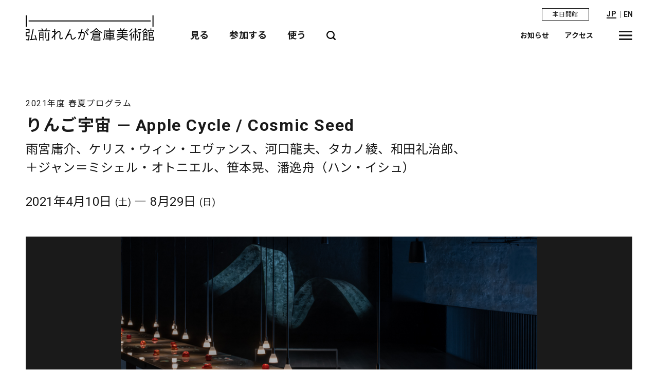

--- FILE ---
content_type: text/html; charset=UTF-8
request_url: https://www.hirosaki-moca.jp/exhibitions/apple-cycle-cosmic-seed/
body_size: 17785
content:
<!doctype html>
<html lang="ja">
<head>
<!-- Google tag (gtag.js) -->
<script async src="https://www.googletagmanager.com/gtag/js?id=G-BCJZ7KVEZ0"></script>
<script>
  window.dataLayer = window.dataLayer || [];
  function gtag(){dataLayer.push(arguments);}
  gtag('js', new Date());

  gtag('config', 'G-BCJZ7KVEZ0');
</script>

<meta charset="utf-8">
<meta name="viewport" content="width=device-width, initial-scale=1">
<script src="https://www.hirosaki-moca.jp/wp-content/themes/hmca/assets/js/viewport-extra.min.js"></script>
<script src="https://www.hirosaki-moca.jp/wp-content/themes/hmca/assets/js/ua.min.js"></script>
<meta name="format-detection" content="telephone=no">
<meta http-equiv="X-UA-Compatible" content="IE=edge,chrome=1">
<meta http-equiv="Content-Type" content="text/http; charset=utf-8" />
<meta name="description" content="">
<meta name="author" content="">
<meta name="copyright" content="&copy; ">


<title>りんご宇宙 — Apple Cycle / Cosmic Seed  |  弘前れんが倉庫美術館 ー Hirosaki Museum of Contemporary Art</title>

<link rel="icon" href="/favicon.ico">
<!--link rel="apple-touch-icon" sizes="180x180" href="/apple-touch-icon.png">-->


  <meta property='og:locale' content='ja_JP'>
  <meta property='og:type' content='website'>
  <meta property='og:title' content='弘前れんが倉庫美術館 ー Hirosaki Museum of Contemporary Art'>
  <meta property='og:url' content='https://www.hirosaki-moca.jp'>
  <meta property="og:description" content="">
  <meta property='og:site_name' content='弘前れんが倉庫美術館 ー Hirosaki Museum of Contemporary Art'>
  <meta property="og:image" content="https://www.hirosaki-moca.jp/wp-content/themes/hmca/assets/img/common/sns-enkired.png">
  <meta property="og:image:width" content="1200" />
  <meta property="og:image:height" content="630" />
  <meta property="fb:app_id" content="2288895001203075" />

  <meta name="twitter:card" content="summary" />
  <meta name="twitter:site" content="弘前れんが倉庫美術館 ー Hirosaki Museum of Contemporary Art" />
  <meta name="twitter:description" content="" />
  <meta name="twitter:image" content="https://www.hirosaki-moca.jp/wp-content/themes/hmca/assets/img/common/sns-enkired.png" />
  <meta name="twitter:creator" content="" />

<meta name='robots' content='max-image-preview:large' />
	<style>img:is([sizes="auto" i], [sizes^="auto," i]) { contain-intrinsic-size: 3000px 1500px }</style>
	<link rel="alternate" hreflang="ja" href="https://www.hirosaki-moca.jp/exhibitions/apple-cycle-cosmic-seed/" />
<link rel="alternate" hreflang="en" href="https://www.hirosaki-moca.jp/en/exhibitions/apple-cycle-cosmic-seed/" />
<link rel="alternate" hreflang="x-default" href="https://www.hirosaki-moca.jp/exhibitions/apple-cycle-cosmic-seed/" />
<script type="text/javascript">
/* <![CDATA[ */
window._wpemojiSettings = {"baseUrl":"https:\/\/s.w.org\/images\/core\/emoji\/16.0.1\/72x72\/","ext":".png","svgUrl":"https:\/\/s.w.org\/images\/core\/emoji\/16.0.1\/svg\/","svgExt":".svg","source":{"concatemoji":"https:\/\/www.hirosaki-moca.jp\/wp-includes\/js\/wp-emoji-release.min.js?ver=6.8.3"}};
/*! This file is auto-generated */
!function(s,n){var o,i,e;function c(e){try{var t={supportTests:e,timestamp:(new Date).valueOf()};sessionStorage.setItem(o,JSON.stringify(t))}catch(e){}}function p(e,t,n){e.clearRect(0,0,e.canvas.width,e.canvas.height),e.fillText(t,0,0);var t=new Uint32Array(e.getImageData(0,0,e.canvas.width,e.canvas.height).data),a=(e.clearRect(0,0,e.canvas.width,e.canvas.height),e.fillText(n,0,0),new Uint32Array(e.getImageData(0,0,e.canvas.width,e.canvas.height).data));return t.every(function(e,t){return e===a[t]})}function u(e,t){e.clearRect(0,0,e.canvas.width,e.canvas.height),e.fillText(t,0,0);for(var n=e.getImageData(16,16,1,1),a=0;a<n.data.length;a++)if(0!==n.data[a])return!1;return!0}function f(e,t,n,a){switch(t){case"flag":return n(e,"\ud83c\udff3\ufe0f\u200d\u26a7\ufe0f","\ud83c\udff3\ufe0f\u200b\u26a7\ufe0f")?!1:!n(e,"\ud83c\udde8\ud83c\uddf6","\ud83c\udde8\u200b\ud83c\uddf6")&&!n(e,"\ud83c\udff4\udb40\udc67\udb40\udc62\udb40\udc65\udb40\udc6e\udb40\udc67\udb40\udc7f","\ud83c\udff4\u200b\udb40\udc67\u200b\udb40\udc62\u200b\udb40\udc65\u200b\udb40\udc6e\u200b\udb40\udc67\u200b\udb40\udc7f");case"emoji":return!a(e,"\ud83e\udedf")}return!1}function g(e,t,n,a){var r="undefined"!=typeof WorkerGlobalScope&&self instanceof WorkerGlobalScope?new OffscreenCanvas(300,150):s.createElement("canvas"),o=r.getContext("2d",{willReadFrequently:!0}),i=(o.textBaseline="top",o.font="600 32px Arial",{});return e.forEach(function(e){i[e]=t(o,e,n,a)}),i}function t(e){var t=s.createElement("script");t.src=e,t.defer=!0,s.head.appendChild(t)}"undefined"!=typeof Promise&&(o="wpEmojiSettingsSupports",i=["flag","emoji"],n.supports={everything:!0,everythingExceptFlag:!0},e=new Promise(function(e){s.addEventListener("DOMContentLoaded",e,{once:!0})}),new Promise(function(t){var n=function(){try{var e=JSON.parse(sessionStorage.getItem(o));if("object"==typeof e&&"number"==typeof e.timestamp&&(new Date).valueOf()<e.timestamp+604800&&"object"==typeof e.supportTests)return e.supportTests}catch(e){}return null}();if(!n){if("undefined"!=typeof Worker&&"undefined"!=typeof OffscreenCanvas&&"undefined"!=typeof URL&&URL.createObjectURL&&"undefined"!=typeof Blob)try{var e="postMessage("+g.toString()+"("+[JSON.stringify(i),f.toString(),p.toString(),u.toString()].join(",")+"));",a=new Blob([e],{type:"text/javascript"}),r=new Worker(URL.createObjectURL(a),{name:"wpTestEmojiSupports"});return void(r.onmessage=function(e){c(n=e.data),r.terminate(),t(n)})}catch(e){}c(n=g(i,f,p,u))}t(n)}).then(function(e){for(var t in e)n.supports[t]=e[t],n.supports.everything=n.supports.everything&&n.supports[t],"flag"!==t&&(n.supports.everythingExceptFlag=n.supports.everythingExceptFlag&&n.supports[t]);n.supports.everythingExceptFlag=n.supports.everythingExceptFlag&&!n.supports.flag,n.DOMReady=!1,n.readyCallback=function(){n.DOMReady=!0}}).then(function(){return e}).then(function(){var e;n.supports.everything||(n.readyCallback(),(e=n.source||{}).concatemoji?t(e.concatemoji):e.wpemoji&&e.twemoji&&(t(e.twemoji),t(e.wpemoji)))}))}((window,document),window._wpemojiSettings);
/* ]]> */
</script>
<style id='wp-emoji-styles-inline-css' type='text/css'>

	img.wp-smiley, img.emoji {
		display: inline !important;
		border: none !important;
		box-shadow: none !important;
		height: 1em !important;
		width: 1em !important;
		margin: 0 0.07em !important;
		vertical-align: -0.1em !important;
		background: none !important;
		padding: 0 !important;
	}
</style>
<link rel='stylesheet' id='wp-block-library-css' href='https://www.hirosaki-moca.jp/wp-includes/css/dist/block-library/style.min.css?ver=6.8.3' type='text/css' media='all' />
<style id='classic-theme-styles-inline-css' type='text/css'>
/*! This file is auto-generated */
.wp-block-button__link{color:#fff;background-color:#32373c;border-radius:9999px;box-shadow:none;text-decoration:none;padding:calc(.667em + 2px) calc(1.333em + 2px);font-size:1.125em}.wp-block-file__button{background:#32373c;color:#fff;text-decoration:none}
</style>
<style id='global-styles-inline-css' type='text/css'>
:root{--wp--preset--aspect-ratio--square: 1;--wp--preset--aspect-ratio--4-3: 4/3;--wp--preset--aspect-ratio--3-4: 3/4;--wp--preset--aspect-ratio--3-2: 3/2;--wp--preset--aspect-ratio--2-3: 2/3;--wp--preset--aspect-ratio--16-9: 16/9;--wp--preset--aspect-ratio--9-16: 9/16;--wp--preset--color--black: #000000;--wp--preset--color--cyan-bluish-gray: #abb8c3;--wp--preset--color--white: #ffffff;--wp--preset--color--pale-pink: #f78da7;--wp--preset--color--vivid-red: #cf2e2e;--wp--preset--color--luminous-vivid-orange: #ff6900;--wp--preset--color--luminous-vivid-amber: #fcb900;--wp--preset--color--light-green-cyan: #7bdcb5;--wp--preset--color--vivid-green-cyan: #00d084;--wp--preset--color--pale-cyan-blue: #8ed1fc;--wp--preset--color--vivid-cyan-blue: #0693e3;--wp--preset--color--vivid-purple: #9b51e0;--wp--preset--gradient--vivid-cyan-blue-to-vivid-purple: linear-gradient(135deg,rgba(6,147,227,1) 0%,rgb(155,81,224) 100%);--wp--preset--gradient--light-green-cyan-to-vivid-green-cyan: linear-gradient(135deg,rgb(122,220,180) 0%,rgb(0,208,130) 100%);--wp--preset--gradient--luminous-vivid-amber-to-luminous-vivid-orange: linear-gradient(135deg,rgba(252,185,0,1) 0%,rgba(255,105,0,1) 100%);--wp--preset--gradient--luminous-vivid-orange-to-vivid-red: linear-gradient(135deg,rgba(255,105,0,1) 0%,rgb(207,46,46) 100%);--wp--preset--gradient--very-light-gray-to-cyan-bluish-gray: linear-gradient(135deg,rgb(238,238,238) 0%,rgb(169,184,195) 100%);--wp--preset--gradient--cool-to-warm-spectrum: linear-gradient(135deg,rgb(74,234,220) 0%,rgb(151,120,209) 20%,rgb(207,42,186) 40%,rgb(238,44,130) 60%,rgb(251,105,98) 80%,rgb(254,248,76) 100%);--wp--preset--gradient--blush-light-purple: linear-gradient(135deg,rgb(255,206,236) 0%,rgb(152,150,240) 100%);--wp--preset--gradient--blush-bordeaux: linear-gradient(135deg,rgb(254,205,165) 0%,rgb(254,45,45) 50%,rgb(107,0,62) 100%);--wp--preset--gradient--luminous-dusk: linear-gradient(135deg,rgb(255,203,112) 0%,rgb(199,81,192) 50%,rgb(65,88,208) 100%);--wp--preset--gradient--pale-ocean: linear-gradient(135deg,rgb(255,245,203) 0%,rgb(182,227,212) 50%,rgb(51,167,181) 100%);--wp--preset--gradient--electric-grass: linear-gradient(135deg,rgb(202,248,128) 0%,rgb(113,206,126) 100%);--wp--preset--gradient--midnight: linear-gradient(135deg,rgb(2,3,129) 0%,rgb(40,116,252) 100%);--wp--preset--font-size--small: 13px;--wp--preset--font-size--medium: 20px;--wp--preset--font-size--large: 36px;--wp--preset--font-size--x-large: 42px;--wp--preset--spacing--20: 0.44rem;--wp--preset--spacing--30: 0.67rem;--wp--preset--spacing--40: 1rem;--wp--preset--spacing--50: 1.5rem;--wp--preset--spacing--60: 2.25rem;--wp--preset--spacing--70: 3.38rem;--wp--preset--spacing--80: 5.06rem;--wp--preset--shadow--natural: 6px 6px 9px rgba(0, 0, 0, 0.2);--wp--preset--shadow--deep: 12px 12px 50px rgba(0, 0, 0, 0.4);--wp--preset--shadow--sharp: 6px 6px 0px rgba(0, 0, 0, 0.2);--wp--preset--shadow--outlined: 6px 6px 0px -3px rgba(255, 255, 255, 1), 6px 6px rgba(0, 0, 0, 1);--wp--preset--shadow--crisp: 6px 6px 0px rgba(0, 0, 0, 1);}:where(.is-layout-flex){gap: 0.5em;}:where(.is-layout-grid){gap: 0.5em;}body .is-layout-flex{display: flex;}.is-layout-flex{flex-wrap: wrap;align-items: center;}.is-layout-flex > :is(*, div){margin: 0;}body .is-layout-grid{display: grid;}.is-layout-grid > :is(*, div){margin: 0;}:where(.wp-block-columns.is-layout-flex){gap: 2em;}:where(.wp-block-columns.is-layout-grid){gap: 2em;}:where(.wp-block-post-template.is-layout-flex){gap: 1.25em;}:where(.wp-block-post-template.is-layout-grid){gap: 1.25em;}.has-black-color{color: var(--wp--preset--color--black) !important;}.has-cyan-bluish-gray-color{color: var(--wp--preset--color--cyan-bluish-gray) !important;}.has-white-color{color: var(--wp--preset--color--white) !important;}.has-pale-pink-color{color: var(--wp--preset--color--pale-pink) !important;}.has-vivid-red-color{color: var(--wp--preset--color--vivid-red) !important;}.has-luminous-vivid-orange-color{color: var(--wp--preset--color--luminous-vivid-orange) !important;}.has-luminous-vivid-amber-color{color: var(--wp--preset--color--luminous-vivid-amber) !important;}.has-light-green-cyan-color{color: var(--wp--preset--color--light-green-cyan) !important;}.has-vivid-green-cyan-color{color: var(--wp--preset--color--vivid-green-cyan) !important;}.has-pale-cyan-blue-color{color: var(--wp--preset--color--pale-cyan-blue) !important;}.has-vivid-cyan-blue-color{color: var(--wp--preset--color--vivid-cyan-blue) !important;}.has-vivid-purple-color{color: var(--wp--preset--color--vivid-purple) !important;}.has-black-background-color{background-color: var(--wp--preset--color--black) !important;}.has-cyan-bluish-gray-background-color{background-color: var(--wp--preset--color--cyan-bluish-gray) !important;}.has-white-background-color{background-color: var(--wp--preset--color--white) !important;}.has-pale-pink-background-color{background-color: var(--wp--preset--color--pale-pink) !important;}.has-vivid-red-background-color{background-color: var(--wp--preset--color--vivid-red) !important;}.has-luminous-vivid-orange-background-color{background-color: var(--wp--preset--color--luminous-vivid-orange) !important;}.has-luminous-vivid-amber-background-color{background-color: var(--wp--preset--color--luminous-vivid-amber) !important;}.has-light-green-cyan-background-color{background-color: var(--wp--preset--color--light-green-cyan) !important;}.has-vivid-green-cyan-background-color{background-color: var(--wp--preset--color--vivid-green-cyan) !important;}.has-pale-cyan-blue-background-color{background-color: var(--wp--preset--color--pale-cyan-blue) !important;}.has-vivid-cyan-blue-background-color{background-color: var(--wp--preset--color--vivid-cyan-blue) !important;}.has-vivid-purple-background-color{background-color: var(--wp--preset--color--vivid-purple) !important;}.has-black-border-color{border-color: var(--wp--preset--color--black) !important;}.has-cyan-bluish-gray-border-color{border-color: var(--wp--preset--color--cyan-bluish-gray) !important;}.has-white-border-color{border-color: var(--wp--preset--color--white) !important;}.has-pale-pink-border-color{border-color: var(--wp--preset--color--pale-pink) !important;}.has-vivid-red-border-color{border-color: var(--wp--preset--color--vivid-red) !important;}.has-luminous-vivid-orange-border-color{border-color: var(--wp--preset--color--luminous-vivid-orange) !important;}.has-luminous-vivid-amber-border-color{border-color: var(--wp--preset--color--luminous-vivid-amber) !important;}.has-light-green-cyan-border-color{border-color: var(--wp--preset--color--light-green-cyan) !important;}.has-vivid-green-cyan-border-color{border-color: var(--wp--preset--color--vivid-green-cyan) !important;}.has-pale-cyan-blue-border-color{border-color: var(--wp--preset--color--pale-cyan-blue) !important;}.has-vivid-cyan-blue-border-color{border-color: var(--wp--preset--color--vivid-cyan-blue) !important;}.has-vivid-purple-border-color{border-color: var(--wp--preset--color--vivid-purple) !important;}.has-vivid-cyan-blue-to-vivid-purple-gradient-background{background: var(--wp--preset--gradient--vivid-cyan-blue-to-vivid-purple) !important;}.has-light-green-cyan-to-vivid-green-cyan-gradient-background{background: var(--wp--preset--gradient--light-green-cyan-to-vivid-green-cyan) !important;}.has-luminous-vivid-amber-to-luminous-vivid-orange-gradient-background{background: var(--wp--preset--gradient--luminous-vivid-amber-to-luminous-vivid-orange) !important;}.has-luminous-vivid-orange-to-vivid-red-gradient-background{background: var(--wp--preset--gradient--luminous-vivid-orange-to-vivid-red) !important;}.has-very-light-gray-to-cyan-bluish-gray-gradient-background{background: var(--wp--preset--gradient--very-light-gray-to-cyan-bluish-gray) !important;}.has-cool-to-warm-spectrum-gradient-background{background: var(--wp--preset--gradient--cool-to-warm-spectrum) !important;}.has-blush-light-purple-gradient-background{background: var(--wp--preset--gradient--blush-light-purple) !important;}.has-blush-bordeaux-gradient-background{background: var(--wp--preset--gradient--blush-bordeaux) !important;}.has-luminous-dusk-gradient-background{background: var(--wp--preset--gradient--luminous-dusk) !important;}.has-pale-ocean-gradient-background{background: var(--wp--preset--gradient--pale-ocean) !important;}.has-electric-grass-gradient-background{background: var(--wp--preset--gradient--electric-grass) !important;}.has-midnight-gradient-background{background: var(--wp--preset--gradient--midnight) !important;}.has-small-font-size{font-size: var(--wp--preset--font-size--small) !important;}.has-medium-font-size{font-size: var(--wp--preset--font-size--medium) !important;}.has-large-font-size{font-size: var(--wp--preset--font-size--large) !important;}.has-x-large-font-size{font-size: var(--wp--preset--font-size--x-large) !important;}
:where(.wp-block-post-template.is-layout-flex){gap: 1.25em;}:where(.wp-block-post-template.is-layout-grid){gap: 1.25em;}
:where(.wp-block-columns.is-layout-flex){gap: 2em;}:where(.wp-block-columns.is-layout-grid){gap: 2em;}
:root :where(.wp-block-pullquote){font-size: 1.5em;line-height: 1.6;}
</style>
<link rel='stylesheet' id='hmca_theme_style-css' href='https://www.hirosaki-moca.jp/wp-content/themes/hmca/assets/css/style.css?ver=6.8.3' type='text/css' media='all' />
<link rel='stylesheet' id='hmca_theme_style_ex-css' href='https://www.hirosaki-moca.jp/wp-content/themes/hmca/assets/css/ex.css?ver=6.8.3' type='text/css' media='' />
<link rel='stylesheet' id='hmca_theme_style_slider-css' href='https://www.hirosaki-moca.jp/wp-content/themes/hmca/assets/css/swiper.css?ver=6.8.3' type='text/css' media='all' />
<script type="text/javascript" src="https://www.hirosaki-moca.jp/wp-includes/js/jquery/jquery.min.js?ver=3.7.1" id="jquery-core-js"></script>
<script type="text/javascript" src="https://www.hirosaki-moca.jp/wp-includes/js/jquery/jquery-migrate.min.js?ver=3.4.1" id="jquery-migrate-js"></script>
<link rel="EditURI" type="application/rsd+xml" title="RSD" href="https://www.hirosaki-moca.jp/xmlrpc.php?rsd" />
<meta name="generator" content="WordPress 6.8.3" />
<link rel="canonical" href="https://www.hirosaki-moca.jp/exhibitions/apple-cycle-cosmic-seed/" />
<link rel='shortlink' href='https://www.hirosaki-moca.jp/?p=2236' />
<meta name="generator" content="WPML ver:4.7.5 stt:59,61,1,28,29;" />
</head>

<body class="wp-singular exhibitions-template-default single single-exhibitions postid-2236 wp-theme-hmca ja">


<div class="l-wrapper" id="js-wrapper">
<div class="l-wrapper__inner">



<header class="l-header" id="header">
	<div class="__inner">
		<div class="h-sub-nav">
			<div class="message-box">
				<p class="museum-status">
				本日開館</p>
			</div>
			<div class="lang-box">
				<div class="ttt">
					<span>
						JP					</span>
					<div class="lang">
						<ul>
							<li class="on"><a href="https://www.hirosaki-moca.jp/exhibitions/apple-cycle-cosmic-seed/">JP</a></li>
							<li>｜</li>
							<li class=""><a href="https://www.hirosaki-moca.jp/en/exhibitions/apple-cycle-cosmic-seed/">EN</a></li>
							<!--li class=""><a href="">KR</a></li-->
							<!--li class=""><a href="">CN</a></li>
							<li class=""><a href="">TW</a></li-->
						</ul>
					</div>
				</div>
			</div>
		</div>
		<div class="logo">		<a href="https://www.hirosaki-moca.jp">
			<span class="b"><img src="https://www.hirosaki-moca.jp/wp-content/themes/hmca/assets/img/common/h-logo-bar.svg" alt="H"></span>
			<span class="t"><img src="https://www.hirosaki-moca.jp/wp-content/themes/hmca/assets/img/common/h-logo-text.svg" alt="弘前れんが倉庫美術館"></span>
		</a>
		</div>		<div class="global-nav">
			<ul>
				<li id="l-global-open-1">
					<div class="sub-menu-btn">見る</div>
					<div class="common-pop-up-box __l-global-box" id="l-global-box-1">
							<div class="navi-wrap">
								<div class="sp"><div class="h-close-btn2"><span>閉じる</span></div></div>
								<ul class="global-nav-list">
									<li><a href="https://www.hirosaki-moca.jp/exhibitions/" class="btn-s2-close">展覧会</a></li>
									<li><a href="https://www.hirosaki-moca.jp/exchange/" class="btn-s2-close">弘前エクスチェンジ</a></li>
									<li><a href="https://www.hirosaki-moca.jp/events/" class="btn-s2-close">イベント</a></li>
									<li style="display: none;"><a href="https://www.hirosaki-moca.jp/#learning" class="btn-s2-close">ラーニングプログラム</a></li>
									<li><a href="https://www.hirosaki-moca.jp/collection/">コレクション</a></li>
								</ul>
								<ul class="global-nav-list">
									<li><a href="https://www.hirosaki-moca.jp/about/">美術館について</a></li>
									<li><a href="https://www.hirosaki-moca.jp/access/">アクセス</a></li>
									<li><a href="https://www.hirosaki-moca.jp/information/">開館時間・観覧料</a></li>
								</ul>
							</div>
					</div>
				</li>
				<li id="l-global-open-2">
					<div class="sub-menu-btn">参加する</div>
					<div class="common-pop-up-box __l-global-box" id="l-global-box-2">
							<div class="navi-wrap">
								<div class="sp"><div class="h-close-btn2"><span>閉じる</span></div></div>
								<ul class="global-nav-list">
									<li><a href="https://www.hirosaki-moca.jp/exchange/" class="btn-s2-close">弘前エクスチェンジ</a></li>
									<li><a href="https://www.hirosaki-moca.jp/events/" class="btn-s2-close">イベント</a></li>
									<li style="display: none;"><a href="https://www.hirosaki-moca.jp/#learning" class="btn-s2-close">ラーニングプログラム</a></li>
									<li class="btn-large"><a href="https://www.hirosaki-moca.jp/volunteer/">ボランティア</a></li>									<li><a href="https://www.hirosaki-moca.jp/member/">メンバーシップ</a></li>
									<li><a href="https://www.hirosaki-moca.jp/recruit/">求人</a></li>								</ul>
							</div>
					</div>
				</li>
				<li id="l-global-open-3">
					<div class="sub-menu-btn">使う</div>
					<div class="common-pop-up-box __l-global-box" id="l-global-box-3">
							<div class="navi-wrap">
								<div class="sp"><div class="h-close-btn2"><span>閉じる</span></div></div>
								<ul class="global-nav-list">
									<li><a href="https://www.hirosaki-moca.jp/rental/facilities/">施設貸出</a></li>
									<!--li class="btn-large"><a href="">アーカイブ</a></li-->
									<li><a href="https://www.hirosaki-moca.jp/library/">ライブラリー</a></li>
									<li><a href="https://www.hirosaki-moca.jp/cafe-shop/">カフェ・ショップ</a></li>
								</ul>
								<ul class="global-nav-list">
									<li><a href="https://www.hirosaki-moca.jp/access/">アクセス</a></li>
									<li><a href="https://www.hirosaki-moca.jp/floorguide/">フロアガイド</a></li>
									<li><a href="https://www.hirosaki-moca.jp/information/">開館時間・観覧料</a></li>
								</ul>
							</div>
					</div>
				</li>
				<li><div class="sub-search-btn" id="l-search-open"><img src="https://www.hirosaki-moca.jp/wp-content/themes/hmca/assets/img/common/btn-search.svg" alt="検索"></div></li>
			</ul>
		</div>
		<div class="h-nav">
			<ul>
				<li><a href="https://www.hirosaki-moca.jp/news/">お知らせ</a></li>
				<li><a href="https://www.hirosaki-moca.jp/access/">アクセス</a></li>
				<!--li><a href="https://www.hirosaki-moca.jp/floorguide/"></a></li-->
			</ul>
            <div class="drawer-hamburger">
                <div class="l-header-hamburger" id="js-sitemap-open"><span class="_top"></span><span class="_middle"></span><span class="_bottom"></span><p>MENU</p></div>
            </div>
        </div>
    </div>
</header>










<div class="common-pop-up-box __l-search-box" id="l-search-box">
	<div class="__inner">
		<div class="modal">
			<form role="search" method="GET" id="searchform" action="https://www.hirosaki-moca.jp/" >
				<input type="text" value="" name="s" class="s" placeholder="" />
				<input type="submit" class="searchsubmit" value="SEARCH" />
			</form>
		</div>
		<div class="h-close-btn" id="l-search-close"><span>閉じる</span></div>
	</div>
</div>


<div class="common-pop-up-box __l-sitemap" id="l-sitemap-box">
	<div class="__inner">
			<!--div class="g-logo"><a href=""><img src="/assets/img/common/logo-en-s-3.svg" alt="HIROSAKI MOCA"></a></div-->

			<div class="modal">
				<div class="sub-box">
					<div class="l-lang-box">
						<p>language:</p>
						<ul>
							<li class="on"><a href="https://www.hirosaki-moca.jp/exhibitions/apple-cycle-cosmic-seed/">JP</a></li>
							<li class=""><a href="https://www.hirosaki-moca.jp/en/exhibitions/apple-cycle-cosmic-seed/">EN</a></li>
							<!--li class=""><a href="">KR</a></li>
							<li class=""><a href="">CN</a></li>
							<li class=""><a href="">TW</a></li-->
						</ul>
					</div>
					<div class="sns-box">
						<ul>
							<li><a href="https://www.youtube.com/channel/UCNWXMgDtiCjE_w9pWiY5CgQ" target="_blank" rel="noopener noreferrer"><img src="https://www.hirosaki-moca.jp/wp-content/themes/hmca/assets/img/common/icon-yt.svg" alt="Youtube"></a></li>
							<li><a href="https://twitter.com/hirosaki_moca" target="_blank" rel="noopener noreferrer"><img src="https://www.hirosaki-moca.jp/wp-content/themes/hmca/assets/img/common/icon-tw.svg" alt="twitter"></a></li>
							<li><a href="https://www.facebook.com/hirosaki.moca/" target="_blank" rel="noopener noreferrer"><img src="https://www.hirosaki-moca.jp/wp-content/themes/hmca/assets/img/common/icon-fb.svg" alt="facebook"></a></li>
							<li><a href="https://www.instagram.com/hirosaki_moca/" target="_blank" rel="noopener noreferrer"><img src="https://www.hirosaki-moca.jp/wp-content/themes/hmca/assets/img/common/icon-insta.svg" alt="instagram"></a></li>
							<li><a href="https://hmoca-museum.note.jp/" target="_blank" rel="noopener noreferrer"><img src="https://www.hirosaki-moca.jp/wp-content/themes/hmca/assets/img/common/icon-note.svg" alt="note"></a></li>

						</ul>
					</div>
				</div>
				<div class="line"></div>
				<div class="navi">
					<ul>
						<li class="btn-large"><a href="https://www.hirosaki-moca.jp/exhibitions/" class="btn-s2-close">展覧会</a></li>
						<li class="btn-large"><a href="https://www.hirosaki-moca.jp/exchange/" class="btn-s2-close">弘前エクスチェンジ</a></li>
						<li class="btn-large"><a href="https://www.hirosaki-moca.jp/events/" class="btn-s2-close">イベント</a></li>
						<li class="btn-large" style="display: none;"><a href="https://www.hirosaki-moca.jp/#learning" class="btn-s2-close">ラーニングプログラム</a></li>
						<li class="btn-large"><a href="https://www.hirosaki-moca.jp/collection/">コレクション</a></li>
					</ul>
					<ul>
						<li class="btn-medium"><a href="https://www.hirosaki-moca.jp/about/">美術館について</a></li>
						<li class="btn-medium"><a href="https://www.hirosaki-moca.jp/access/">アクセス</a></li>
						<li class="btn-medium"><a href="https://www.hirosaki-moca.jp/floorguide/">フロアガイド</a></li>
						<li class="btn-medium"><a href="https://www.hirosaki-moca.jp/rental/facilities/">施設貸出</a></li>
						<li class="btn-medium"><a href="https://www.hirosaki-moca.jp/cafe-shop/">カフェ・ショップ</a></li>
						<li class="btn-medium"><a href="https://www.hirosaki-moca.jp/information/">開館時間・観覧料</a></li>
						<li class="btn-medium"><a href="https://www.hirosaki-moca.jp/volunteer/">ボランティア</a></li>						<li class="btn-medium"><a href="https://www.hirosaki-moca.jp/member/">メンバーシップ</a></li>
					</ul>
					<ul>
						<!--li class="btn-small"><a href="">求人</a></li-->						<li class="btn-small"><a href="https://www.hirosaki-moca.jp/news/">お知らせ</a></li>
						<li class="btn-small"><a href="https://www.hirosaki-moca.jp/press/">プレス</a></li>
						<li class="btn-small"><a href="https://www.hirosaki-moca.jp/information/#group_visit" target="_blank" rel="noopener noreferrer">団体観覧申込</a></li>
						<li class="btn-small"><a href="https://www.hirosaki-moca.jp">お問い合わせ</a></li>
						<li class="btn-small"><a href="https://www.hirosaki-moca.jp/privacy/">プライバシーポリシー</a></li>
					</ul>
				</div>
			</div>
			<div class="h-close-btn" id="js-sitemap-close"><span>閉じる</span></div>
	</div>
</div>




<div class="sp">
	<div class="common-pop-up-box __l-global-box" id="l-global-box-sp-1">
			<div class="navi-wrap">
				<div class="sp"><div class="h-close-btn2"><span>閉じる</span></div></div>
				<ul class="global-nav-list">
					<li><a href="https://www.hirosaki-moca.jp/exhibitions/" class="btn-s2-close">展覧会</a></li>
					<li><a href="https://www.hirosaki-moca.jp/exchange/" class="btn-s2-close">弘前エクスチェンジ</a></li>
					<li><a href="https://www.hirosaki-moca.jp/events/" class="btn-s2-close">イベント</a></li>
					<li style="display: none;"><a href="https://www.hirosaki-moca.jp/#learning" class="btn-s2-close">ラーニングプログラム</a></li>
					<li><a href="https://www.hirosaki-moca.jp/collection/">コレクション</a></li>
				</ul>
				<ul class="global-nav-list">
					<li><a href="https://www.hirosaki-moca.jp/about/">美術館について</a></li>
					<li><a href="https://www.hirosaki-moca.jp/access/">アクセス</a></li>
					<li><a href="https://www.hirosaki-moca.jp/information/">開館時間・観覧料</a></li>
				</ul>
			</div>
	</div>
	<div class="common-pop-up-box __l-global-box" id="l-global-box-sp-2">
			<div class="navi-wrap">
				<div class="sp"><div class="h-close-btn2"><span>閉じる</span></div></div>
				<ul class="global-nav-list">
					<li><a href="https://www.hirosaki-moca.jp/exchange/" class="btn-s2-close">弘前エクスチェンジ</a></li>
					<li><a href="https://www.hirosaki-moca.jp/events/" class="btn-s2-close">イベント</a></li>
					<li style="display: none;"><a href="https://www.hirosaki-moca.jp/#learning" class="btn-s2-close">ラーニングプログラム</a></li>
					<li class="btn-large"><a href="https://www.hirosaki-moca.jp/volunteer/">ボランティア</a></li>					<li><a href="https://www.hirosaki-moca.jp/member/">メンバーシップ</a></li>
					<li><a href="https://www.hirosaki-moca.jp/recruit/">求人</a></li>				</ul>
			</div>
	</div>
	<div class="common-pop-up-box __l-global-box" id="l-global-box-sp-3">
			<div class="navi-wrap">
				<div class="sp"><div class="h-close-btn2"><span>閉じる</span></div></div>
				<ul class="global-nav-list">
					<li><a href="https://www.hirosaki-moca.jp/rental/facilities/">施設貸出</a></li>
					<li><a href="https://www.hirosaki-moca.jp/collection/">コレクション</a></li>
					<!--li class="btn-large"><a href="">アーカイブ</a></li-->
					<li><a href="https://www.hirosaki-moca.jp/library/">ライブラリー</a></li>
					<li><a href="https://www.hirosaki-moca.jp/cafe-shop/">カフェ・ショップ</a></li>
				</ul>
				<ul class="global-nav-list">
					<li><a href="https://www.hirosaki-moca.jp/access/">アクセス</a></li>
					<li><a href="https://www.hirosaki-moca.jp/floorguide/">フロアガイド</a></li>
					<li><a href="https://www.hirosaki-moca.jp/information/">開館時間・観覧料</a></li>
				</ul>
			</div>
	</div>
</div>




<div id="container">
	<main class="l-main">



	<section id="ex-header">
		<div class="__inner">
			<h1><span>2021年度 春夏プログラム</span>りんご宇宙 — Apple Cycle / Cosmic Seed</h1>
							<div class="a-biko">雨宮庸介、ケリス・ウィン・エヴァンス、河口龍夫、タカノ綾、和田礼治郎、<br>＋ジャン＝ミシェル・オトニエル、笹本晃、潘逸舟（ハン・イシュ）</div>
						<div class="date">
			2021年4月10日<span class="y">(土)</span> ― 8月29日<span class="y">(日)</span>			</div>
					</div>
	</section>

	<section id="ex-photos">
		<div class="__inner">
								<div class="main-pic-box swiper-container">
						<ul class="main-pic-slider swiper-wrapper">
														<li class="swiper-slide">
								<div class="pic"><img src="https://www.hirosaki-moca.jp/wp-content/uploads/004-RRR09559-ToLoLo-studio.jpg" alt="ケリス・ウィン・エヴァンス《Drawing in Light (and Time) ...suspended 》2020年　弘前れんが倉庫美術館蔵Photo: ToLoLo Studio" class="iep">
								</div>
								<p class="cap">ケリス・ウィン・エヴァンス《Drawing in Light (and Time) ...suspended 》2020年　弘前れんが倉庫美術館蔵<br>Photo: ToLoLo Studio</p>
							</li>
														<li class="swiper-slide">
								<div class="pic"><img src="https://www.hirosaki-moca.jp/wp-content/uploads/006-_BBB6756-ToLoLo-studio.jpg" alt="雨宮庸介《チャールズのかしの木座にりんごの実のなる》 2021年　個人蔵　作家蔵Photo: ToLoLo Studio" class="iep">
								</div>
								<p class="cap">雨宮庸介《チャールズのかしの木座にりんごの実のなる》 2021年　個人蔵　作家蔵<br>Photo: ToLoLo Studio</p>
							</li>
														<li class="swiper-slide">
								<div class="pic"><img src="https://www.hirosaki-moca.jp/wp-content/uploads/008-RRR08790-ToLoLo-studio.jpg" alt="河口龍夫右：《Cosmos-Equuleus, Delphinius（いるか座、小馬座）》1974年　作家蔵 左：《関係ー鉛の郵便・ふた粒のリンゴ》1988年　個人蔵Photo: ToLoLo Studio" class="iep">
								</div>
								<p class="cap">河口龍夫<br>右：《Cosmos-Equuleus, Delphinius（いるか座、小馬座）》1974年　作家蔵 左：《関係ー鉛の郵便・ふた粒のリンゴ》1988年　個人蔵<br>Photo: ToLoLo Studio</p>
							</li>
														<li class="swiper-slide">
								<div class="pic"><img src="https://www.hirosaki-moca.jp/wp-content/uploads/002-RRR09196-ToLoLo-studio.jpg" alt="タカノ綾左：《円舞、りんごの輪、光の輪》2021年 中：《根源の近く 》2017年 右：《円舞、宇宙の輪、光の輪》2021年　Courtesy PerottinPhoto: ToLoLo Studio" class="iep">
								</div>
								<p class="cap">タカノ綾<br>左：《円舞、りんごの輪、光の輪》2021年 中：《根源の近く 》2017年 右：《円舞、宇宙の輪、光の輪》2021年　Courtesy Perottin<br>Photo: ToLoLo Studio</p>
							</li>
														<li class="swiper-slide">
								<div class="pic"><img src="https://www.hirosaki-moca.jp/wp-content/uploads/2b5c7e55ee8772cac35cfd1596751818-scaled.jpeg" alt="和田礼治郎《ヴァニタス》2021年　作家蔵　Courtesy of SCAI THE BATHHOUSEPhoto: ToLoLo Studio" class="iep">
								</div>
								<p class="cap">和田礼治郎《ヴァニタス》2021年　作家蔵　Courtesy of SCAI THE BATHHOUSE<br>Photo: ToLoLo Studio</p>
							</li>
														<li class="swiper-slide">
								<div class="pic"><img src="https://www.hirosaki-moca.jp/wp-content/uploads/006-RRR09154-ToLoLo-studio-scaled.jpeg" alt="ジャン＝ミシェル・オトニエル《エデンの結び目》2020年　弘前れんが倉庫美術館蔵Photo: ToLoLo Studio" class="iep">
								</div>
								<p class="cap">ジャン＝ミシェル・オトニエル《エデンの結び目》2020年　弘前れんが倉庫美術館蔵<br>Photo: ToLoLo Studio</p>
							</li>
														<li class="swiper-slide">
								<div class="pic"><img src="https://www.hirosaki-moca.jp/wp-content/uploads/001-_BBB6866-ToLoLo-studio.jpg" alt="潘逸舟《おにっこのちはりんごジュースの滝》2021年　弘前れんが倉庫美術館蔵Photo: ToLoLo Studio" class="iep">
								</div>
								<p class="cap">潘逸舟《おにっこのちはりんごジュースの滝》2021年　弘前れんが倉庫美術館蔵<br>Photo: ToLoLo Studio</p>
							</li>
														<li class="swiper-slide">
								<div class="pic"><img src="https://www.hirosaki-moca.jp/wp-content/uploads/007-RRR09462-ToLoLo-studio.jpg" alt="笹本晃《スピリッツの3乗》2020年　弘前れんが倉庫美術館蔵Photo: ToLoLo Studio" class="iep">
								</div>
								<p class="cap">笹本晃《スピリッツの3乗》2020年　弘前れんが倉庫美術館蔵<br>Photo: ToLoLo Studio</p>
							</li>
													</ul>
						<div class="swiper-pagination"></div>
					</div>
						</div>
	</section>


	<section id="ex-body">
		<div class="__inner">


			<div class="body-box">

				<!---->
				<div class="__main">
											<div class="about"><p>英国・ウェールズ出身で世界的に活躍するアーティストのケリス・ウィン・エヴァンスは、2019年に弘前を訪れリサーチを行いました。そこで出会ったりんごに着想し、その断面のフォルムから万有引力の公式、惑星の軌道といった象徴的なイメージやモチーフをグラフィカルに組み合わせた巨大な灯（ともしび）、あるいは光のトーテムのような作品を生み出しました。<br />
まるで、美術館の吹き抜け空間を照らすかのようなネオン管を使った巨大な彫刻作品は、「植物としてのりんごの生」、「りんごからシードルへの加工・生産の残像」、「原罪の比喩（欲望・原動力）」、「ユリイカ（わかった！）の瞬間」、「ニュートンの万有引力から導かれる宇宙の自然法則、太陽の周囲をめぐる軌道」など、りんごをめぐる思考が発想の元となっています。<br />
2021年度の春夏、秋冬プログラムは、より自由な展示のリズムや空間の使い方を探り、作品の多様な解釈を促すことを念頭に、本作品を核として異なるテーマ・展示内容で構成されます。<br />
第一部となる「りんご宇宙―Apple Cycle/Cosmic Seed」では、りんごをめぐる豊かな思考と想像に着目した多様な作品を展示します。りんごは、西洋美術史において、古来より豊穣や生命のはかなさなどの象徴として多く描かれてきました。本展は、必ずしもそうした表象のみを取り上げるものではなく、現代のアーティストらによる、りんごを素材とした新たな創作アプローチや、生と死、循環、種子、変容などに関連して、りんごという日常の身近な存在から宇宙規模に展開される多様なイマジネーションのかたちを紹介します。<br />
さらには、美術史上のりんごの表象や、「弘前エクスチェンジ」におけるりんごに関する様々な地元の研究や取り組みなども併せて、改めてりんごの意味の豊かさや可能性に触れ、新たな発見に繋がる機会になることを願います。</p>
<p>ゲスト・キュレーター　三木あき子</p>
</div>
																	<div id="artist">
								<h2 class="ttl-border">アーティスト</h2>
								<ul class="artists-list">
																		<li>
										<div class="pic"><div class="p"><img src="https://www.hirosaki-moca.jp/wp-content/uploads/0e3c830bd56c7ea7771567001c7ad309-375x356.jpeg" alt="雨宮庸介"></div><div class="cap"></div></div>										<div class="txt"><h3>雨宮庸介</h3><p>1975年、茨城県生まれ、ベルリン在住。
独自の話法を用いたパフォーマンス、普遍性に超絶技巧をかけあわせた具象彫刻、1300年かかるプロジェクトなど、さまざまな手法を用いた作品は、鑑賞者をいつのまにか違う位相へと連れ出し、物事の境界線への再考を促す。</p></div>
									</li>
																		<li>
										<div class="pic"><div class="p"><img src="https://www.hirosaki-moca.jp/wp-content/uploads/4331e65a078627b21743bf52efa1f46a-281x375.jpg" alt="ケリス・ウィン・エヴァンス"></div><div class="cap">Photo: Ali Janka</div></div>										<div class="txt"><h3>ケリス・ウィン・エヴァンス</h3><p>1958年英国、ウェールズ生まれ。
英国、ロンドン在住。80年代から実験的な映像作品を手がけ90年代以降はネオン、音、鏡などを用いて制作。哲学や音楽、天文学、物理学など多様な分野に基づく作品は、国際的に高い評価を得ている。各国の主要美術館で個展を行っており、2019年は巨大な展示空間で知られるミラノのハンガービコカにて個展を行った。第50回ヴェネツィア・ビエンナーレ国際美術展ウェールズ館代表（イタリア、2003年）。ヘップワース彫刻賞受賞（英国、2018年）。主な所蔵先にテート・ブリテン（英国）、スコットランド国立美術館（英国）、ニューヨーク近代美術館（米国）など。</p></div>
									</li>
																		<li>
										<div class="pic"><div class="p"><img src="https://www.hirosaki-moca.jp/wp-content/uploads/f14b72b0edba17ef85e4248386402735-1-313x375.jpg" alt="河口龍夫"></div><div class="cap">撮影：齋藤さだむ</div></div>										<div class="txt"><h3>河口龍夫</h3><p>1940年、兵庫県神戸市生まれ、千葉県在住。
1960年代から精力的に作品を発表し続け、国内外より高く評価されている。物と物、あるいは物と人などの相互の関係性をテーマに作品を制作し、多様なものを銅や鉛、蜜蝋で包み封印する作品で知られる。時間や生命、あるいはエネルギーなど、目に見えない関係そのものを作品を通じて顕在化させることで、可視化が困難な概念を鮮やかに提示する。</p></div>
									</li>
																		<li>
										<div class="pic"><div class="p"><img src="https://www.hirosaki-moca.jp/wp-content/uploads/8dbe8cfc89db4753d785f13c3b61dac1-375x360.jpg" alt="タカノ綾"></div><div class="cap">©Aya Takano/Kaikai Kiki Co., Ltd.</div></div>										<div class="txt"><h3>タカノ綾</h3><p>1976年、埼玉県生まれ、神奈川県在住。多種多様なジャンルからインスピレーションを得て独自の宇宙を構築するタカノは、至福や理想郷をテーマにアンドロジナスな人物や動物の姿を描いた神話的世界観が漂う作風で知られる。SFをテーマにしたエッセーや漫画も手がける。</p></div>
									</li>
																		<li>
										<div class="pic"><div class="p"><img src="https://www.hirosaki-moca.jp/wp-content/uploads/2cffedc531a87c1e8a429fd55d3fdb05-250x375.jpg" alt="和田礼治郎"></div><div class="cap">Photo: Enric Duch</div></div>										<div class="txt"><h3>和田礼治郎</h3><p>1977年、広島県生まれ、ベルリン在住。
形態、時間、液体、自然、生の儚さを暗示する「ヴァニタス（虚栄）」という古来の主題などの諸要素への関心を、独自の手法で彫刻化していく。それは時には自然そのものを用いて環境に直接的に働きかけ、多次元的な、生きる彫刻として私たちが生きる空間や時間に介入し、我々の知覚に作用を及ぼす。</p></div>
									</li>
																		<li>
										<div class="pic"><div class="p"><img src="https://www.hirosaki-moca.jp/wp-content/uploads/231b5d165814b820c5f23f8038b528a5-1-281x375.jpg" alt="ジャン＝ミシェル・オトニエル"></div><div class="cap">Photo: Philippe Chancel</div></div>										<div class="txt"><h3>ジャン＝ミシェル・オトニエル</h3><p>1964年、フランス / サン＝テティエンヌ生まれ、パリ在住。
1990年代初頭より、変容、昇華、変異などの現象に関心を寄せながら、可逆性の素材を用いた作品を制作している。特にムラーノガラス等を用いた、展示環境と調和する数々の大型彫刻作品で世界的に知られる。</p></div>
									</li>
																		<li>
										<div class="pic"><div class="p"><img src="https://www.hirosaki-moca.jp/wp-content/uploads/e784322901dd6843749491483e14031f-1-375x375.jpg" alt="笹本晃"></div><div class="cap">Photo: Kazuko Fukunaga</div></div>										<div class="txt"><h3>笹本晃</h3><p>1980年、神奈川県横浜市生まれ、ニューヨーク在住。
空間を彫刻的に分節し、その環境の中で自らの身体によるダンスや、言葉、モノを用いた即興的なパフォーマンスを行う作品を中心に、彫刻やインスタレーションを発表している。</p></div>
									</li>
																		<li>
										<div class="pic"><div class="p"><img src="https://www.hirosaki-moca.jp/wp-content/uploads/Han-1-328x375.jpeg" alt="潘逸舟（ハン・イシュ）"></div><div class="cap"></div></div>										<div class="txt"><h3>潘逸舟（ハン・イシュ）</h3><p>1987年、中国 / 上海生まれ、東京都在住。
社会と個の関係の中で生じる疑問や戸惑いを、自らの身体や身の回りの日用品を用いて、映像、インスタレーション、写真、絵画など様々なメディアを駆使しながら、真摯に、時にユーモアを交えながら表現する。</p></div>
									</li>
																	</ul>
							</div>
																											<div class="__detail-box" id="detail_1">
										<h2 class="ttl-border">3Dアーカイブ</h2>
										<div class="__body"><div class="embed-box"><iframe width='853' height='480' src='https://my.matterport.com/show/?m=HANT8SMeVcf' frameborder='0'
allowfullscreen allow='xr-spatial-tracking'></iframe></div>
</div>
									</div>
																												<div class="__detail-box" id="detail_2">
										<h2 class="ttl-border">展覧会のみどころ</h2>
										<div class="__body"><div class="detail-s-box">
<h3>１．弘前のりんごから着想を得たケリス・ウィン・エヴァンスの新作を初公開</h3>
<div class="txt">
<p>ケリス・ウィン・エヴァンスの新作コミッションワーク（委託制作）を新たな収蔵作品として、春夏プログラム・秋冬プログラムの２つのシーズンにわたり展示します。りんごをめぐる思考のプロセスをもとに制作された高さ約7メートルの巨大な彫刻作品を発表します。</p>
</div>
</div>
<div class="detail-s-box">
<h3>２．8名の現代アーティストによる多様な作品群で構成</h3>
<div class="txt">
<p>ケリス・ウィン・エヴァンスに加え、雨宮庸介、タカノ綾、和田礼治郎も、この場所に合わせた新作を発表します。潘は「弘前エクスチェンジ」でのリサーチやワークショップを通して制作した新作を公開。各アーティストの代表作から近作を含め、絵画から映像、インスタレーション、パフォーマンスまで多様な作品群をご覧いただきます。</p>
</div>
</div>
<div class="detail-s-box">
<h3>3．ジャン＝ミシェル・オトニエルの新作をついに公開、長期展示作品に</h3>
<div class="txt">
<p>新型コロナウイルス感染症の影響で展示が遅延していたジャン＝ミシェル・オトニエルの新作コミッションワークが遂に公開されます。直径2メートルにおよぶ大型のガラスの彫刻作品は、今後数年間にわたり受付カウンター横の階段前に長期展示されます。</p>
</div>
</div>
<div class="detail-s-box">
<h3>４．様々な角度から「りんご」の豊かさとさらなる可能性に触れる</h3>
<div class="txt">
<p>弘前市は全国の市町村の中でりんごの生産量が最も多く、国内有数のりんごの生産地です。「弘前エクスチェンジ#03」では、りんごの研究に取り組む地元の機関・施設の活動を紹介し、研究者やりんごの生産者を招いたトークイベントやさまざまなプログラムを展開していきます。</p>
</div>
</div>
<div class="btn large"><a href="https://www.hirosaki-moca.jp/wp-content/uploads/Apple_Cycle-Cosmic_-Seed_handout.pdf">作品リストはこちら（PDF)</a></div>
</div>
									</div>
																												<div class="__detail-box" id="detail_3">
										<h2 class="ttl-border">笹本晃《スピリッツの3乗》パフォーマンス</h2>
										<div class="__body"><p>2021年7月3日（土）実施<br />
笹本晃（本展参加アーティスト）によるインスタレーション作品《スピリッツの3乗》を構成する要素のひとつであるパフォーマンスを行いました。</p>
<div class="embed-box"><iframe width="560" height="315" src="https://www.youtube.com/embed/y0-I5QFIV8I" title="YouTube video player" frameborder="0" allow="accelerometer; autoplay; clipboard-write; encrypted-media; gyroscope; picture-in-picture" allowfullscreen></iframe></div>
</div>
									</div>
																												<div class="__detail-box" id="detail_4">
										<h2 class="ttl-border">「りんご宇宙—Apple Cycle / Cosmic Seed」ブックレット</h2>
										<div class="__body"><p>美術館隣のミュージアムショップでお買い求めいただけます。</p>
</div>
									</div>
																												<div class="__detail-box" id="detail_5">
										<h2 class="ttl-border">オフィシャルサポーター　RINGOMUSUME（りんご娘）</h2>
										<div class="__body"><div class="detail-s-box">
<div class="pic"><img fetchpriority="high" decoding="async" src="https://www.hirosaki-moca.jp/wp-content/uploads//ringomusume_photo-768x621.jpeg" alt="" width="768" height="621" class="alignnone size-medium wp-image-2954" srcset="https://www.hirosaki-moca.jp/wp-content/uploads/ringomusume_photo-768x621.jpeg 768w, https://www.hirosaki-moca.jp/wp-content/uploads/ringomusume_photo-1200x970.jpeg 1200w, https://www.hirosaki-moca.jp/wp-content/uploads/ringomusume_photo-375x303.jpeg 375w, https://www.hirosaki-moca.jp/wp-content/uploads/ringomusume_photo-1536x1241.jpeg 1536w, https://www.hirosaki-moca.jp/wp-content/uploads/ringomusume_photo-2048x1655.jpeg 2048w" sizes="(max-width: 768px) 100vw, 768px" /><span class="cap">©︎RINGO MUSIC</span></div>
<div class="txt">
<p>青森県弘前市を拠点に全国で活躍するダンス＆ボーカルユニット「RINGOMUSUME（りんご娘）」が展覧会のオフィシャルサポーターに就任。本展の魅力を幅広い地域や世代に向けて発信します。<br />
「農業活性化アイドル」としても知られるRINGOMUSUMEは、2020年よりりんご栽培に携わっています。「弘前エクスチェンジ#03」の資料展示では彼女たちの 「半農半芸」の取り組みを映像とパネルで紹介しています。</p>
<p>RINGOMUSUME　<a href="http://ringomusume.com/" rel="noopener" target="_blank">http://ringomusume.com/</a></p>
</div>
</div>
</div>
									</div>
												
					<div id="gaiyo">
						<h2 class="ttl-border">開催概要</h2>
						<div class="gaiyo-box">
							<ul>
																<li>会期：2021年4月10日（土）〜 8月29日（日）<br>
休館日：火曜日<br>
※ただし4月27日（火）、5月4日（火）、8月3日（火）は開館<br>
開館時間：9:00-17:00（入館は閉館の30分前まで）</li>																									<li>
										主催：弘前れんが倉庫美術館<br>
協賛：株式会社津軽りんご市場<br>
助成：公益財団法人　花王 芸術・科学財団<br>
　　　文化庁「ARTS for the future!」補助対象事業<br>
協力：ニッカウヰスキー株式会社<br>
後援：東奥日報社、デーリー東北、陸奥新報社、青森放送、青森テレビ、青森朝日放送、NHK青森放送局、エフエム青森、FMアップルウェーブ、弘前市教育委員会										<div class="credit-logos"><div class="c-p __large"><img src="https://www.hirosaki-moca.jp/wp-content/uploads/logo_blac-375x27.png"></div><div class="c-p"><img src="https://www.hirosaki-moca.jp/wp-content/uploads/AFF-BR.png"></div></div>									</li>
																<li>観覧料[税込]：<br>
一般 1,300円 (1,200円)<br>
大学生・専門学校生 1,000円 (900円)<br>
<span class="small">※（）内は20名様以上の団体料金<br>
<br>
以下のサービスをご利用の場合にも、団体料金が適用されます。詳しくは各リンクをご参照ください。<br>
○提携駐車場　<a href="https://www.hirosaki-moca.jp/wp-content/themes/hmca/assets/pdf/parking_201120.pdf" target="_blank" rel="noopener">詳しくはこちら</a><br>
○わにサポ　<a href="https://konantetsudo.jp/2020/03/16/wani-support/" target="_blank" rel="noopener">詳しくはこちら</a><br>
<br>
※以下の方は無料<br>
・高校生以下の方<br>
・弘前市内の留学生の方<br>
・満65歳以上の弘前市民の方<br>
・ひろさき多子家族応援パスポートをご持参の方<br>
・障がいのある方と付添の方１名</span><br>
<br>
・弘前市内の5つの大学に在籍する学生（先着1,000名）<br>
<a href="https://www.hirosaki-moca.jp/news/3126/" target="_blank" rel="noopener">詳しくはこちら</a></span></li>							</ul>
						</div>
					</div>
						
				</div>
				<!---->


				<!---->
				<div class="__side" id="ex-basic-info">
					<div class="mokuji-btn sp">
						<div id="js-mokuji-btn">
							<span class="open">目次を見る</span>
							<span class="close">目次を閉じる</span>
						</div>
					</div>
					<div class="navigation-box" id="navigation">
						<div class="__inner">
							<div class="side-header">
								<div class="title"><span>2021年度 春夏プログラム</span>りんご宇宙 — Apple Cycle / Cosmic Seed</div>
								<div class="date">
								2021年4月10日<span class="y">(土)</span> ― 8月29日<span class="y">(日)</span>								</div>
							</div>
							<ul class="side-nav">
								<li><a href="#artist" class="anchor-link">アーティスト</a></li>																													<li><a href="#detail_1" class="anchor-link">3Dアーカイブ</a></li>
																																							<li><a href="#detail_2" class="anchor-link">展覧会のみどころ</a></li>
																																							<li><a href="#detail_3" class="anchor-link">笹本晃《スピリッツの3乗》パフォーマンス</a></li>
																																							<li><a href="#detail_4" class="anchor-link">「りんご宇宙—Apple Cycle / Cosmic Seed」ブックレット</a></li>
																																							<li><a href="#detail_5" class="anchor-link">オフィシャルサポーター　RINGOMUSUME（りんご娘）</a></li>
																										<li><a href="#gaiyo" class="anchor-link">開催概要</a></li>
								<li><a href="#ex-related-box" class="anchor-link">関連プログラム</a></li>
							</ul>
						</div>
					</div>
				</div>
				<!---->
			</div>

		</div>
	</section>




	
				<section id="ex-related-box">
			<div class="__inner">
				<div class="related-event-box">
					<h2>関連プログラム</h2>
											<ul class="related-event-list">
															<li>
									<a href="https://www.hirosaki-moca.jp/events/2332/">										<div class="date pc">2021年4月10日<span class="y">(土)</span><div class="time">14:00-16:00</div></div>
										<div class="txt">
											<div class="cat"><div class="l"><span>TALK</span></div><div class="r"><div class="sanka">参加費無料・事前予約制</div></div></div>
											<h3><span>「りんご宇宙 — Apple Cycle / Cosmic Seed」関連プログラム</span>オープニングトーク</h3>
																						<div class="_participants">登壇者（予定）：雨宮庸介、タカノ綾、和田礼治郎、潘逸舟<br>
司会：三木あき子（本展キュレーター）</div>											<div class="sp"><div class="date">2021年4月10日<span class="y">(土)</span><div class="time">14:00-16:00</div></div></div>
																					</div>
									</a>
								</li>
															<li>
									<a href="https://www.hirosaki-moca.jp/events/2924/">										<div class="date pc">会期中 毎週日曜日</div>
										<div class="txt">
											<div class="cat"><div class="l"><span>TOUR</span></div><div class="r"><div class="sanka">参加費無料・要観覧券</div></div></div>
											<h3>学芸スタッフによる「りんご宇宙」展ギャラリーツアー</h3>
																																	<div class="sp"><div class="date">会期中 毎週日曜日</div></div>
																					</div>
									</a>
								</li>
															<li>
									<a href="https://www.hirosaki-moca.jp/events/2923/">										<div class="date pc">2021年7月3日<span class="y">(土)</span></div>
										<div class="txt">
											<div class="cat"><div class="l"><span>PERFORMANCE</span></div><div class="r"><div class="sanka">要観覧券・要事前予約</div></div></div>
											<h3>笹本晃《スピリッツの3乗》 パフォーマンス</h3>
																																	<div class="sp"><div class="date">2021年7月3日<span class="y">(土)</span></div></div>
																					</div>
									</a>
								</li>
													</ul>
									</div>
			</div>
		</section>
				
	<section id="ex-footer">
		<div class="__inner">
			<div class="btn large"><a href="https://www.hirosaki-moca.jp/exhibitions/">展覧会一覧</a></div>
		</div>
	</section>


	</main>
</div>


<footer>
	<div class="__inner">
		<div class="f-navi-1">
			<ul>
				<li><a href="https://www.hirosaki-moca.jp/about/">美術館について</a></li>
				<li><a href="https://www.hirosaki-moca.jp/rental/guide/">施設貸出</a></li>
				<li><a href="https://www.hirosaki-moca.jp/information/">開館時間・観覧料</a></li>
				<li><a href="https://www.hirosaki-moca.jp/floorguide/">フロアガイド</a></li>
									<li><a href="https://www.hirosaki-moca.jp/recruit/">求人</a></li>
				<li><a href="https://www.hirosaki-moca.jp/volunteer/">ボランティア</a></li>
							<li><a href="https://www.hirosaki-moca.jp/cafe-shop/">カフェ・ショップ</a></li>
			</ul>
		</div>
		<div class="sns-box">
			<ul>
				<li><a href="https://www.youtube.com/channel/UCNWXMgDtiCjE_w9pWiY5CgQ" target="_blank" rel="noopener noreferrer"><img src="https://www.hirosaki-moca.jp/wp-content/themes/hmca/assets/img/common/icon-yt.svg" alt="Youtube"></a></li>
				<li><a href="https://twitter.com/hirosaki_moca" target="_blank" rel="noopener noreferrer"><img src="https://www.hirosaki-moca.jp/wp-content/themes/hmca/assets/img/common/icon-tw.svg" alt="twitter"></a></li>
				<li><a href="https://www.facebook.com/hirosaki.moca/" target="_blank" rel="noopener noreferrer"><img src="https://www.hirosaki-moca.jp/wp-content/themes/hmca/assets/img/common/icon-fb.svg" alt="facebook"></a></li>
				<li><a href="https://www.instagram.com/hirosaki_moca/" target="_blank" rel="noopener noreferrer"><img src="https://www.hirosaki-moca.jp/wp-content/themes/hmca/assets/img/common/icon-insta.svg" alt="instagram"></a></li>
				<li><a href="https://hmoca-museum.note.jp/" target="_blank" rel="noopener noreferrer"><img src="https://www.hirosaki-moca.jp/wp-content/themes/hmca/assets/img/common/icon-note.svg" alt="note"></a></li>
			</ul>
		</div>
		<div class="info">
			<div class="f-logo"><a href="https://www.hirosaki-moca.jp"><img src="https://www.hirosaki-moca.jp/wp-content/themes/hmca/assets/img/common/logo-en-s-3.svg" alt="HIROSAKI MOCA"></a></div>
			<h2>弘前れんが倉庫美術館</h2>
			<p><strong>〒036-8188 青森県弘前市吉野町2-1</strong><br>
			TEL：0172-32-8950<br>
			開館時間：9:00-17:00　<!--※但し、金曜日・土曜日に限りスタジオ、市民ギャラリー、ライブラリーのみ21:00まで開館--><br>
			休館日：火曜日 (祝日の場合は翌日に振替)、年末年始</p>		</div>
		<div class="f-navi-2">
			<ul>
				<!--li><a href="">求人</a></li-->				<li><a href="https://www.hirosaki-moca.jp/press/">プレス</a></li>
				<li><a href="https://www.hirosaki-moca.jp/information/#group_visit">団体観覧申込</a></li>
				<li><a href="https://www.hirosaki-moca.jp/contact/">お問い合わせ</a></li>
				<li><a href="https://www.hirosaki-moca.jp/privacy/">プライバシーポリシー</a></li>
			</ul>
		</div>
		<p class="copy">Key visual: Photo by Naoya Hatakeyama<br>
		&copy; 2020 Hirosaki Museum of Contemporary Art</p>
		<div class="pagetop"><img src="https://www.hirosaki-moca.jp/wp-content/themes/hmca/assets/img/common/pagetop.svg" alt="pagetop"></div>
	</div>
</footer>


</div>
</div>

  <div id="land-scape-caution"><div class="__inner"><p class="en">Turn your phone</p><p>スマートフォン・タブレットを<br>縦方向に戻してください</p></div></div>


<script type="speculationrules">
{"prefetch":[{"source":"document","where":{"and":[{"href_matches":"\/*"},{"not":{"href_matches":["\/wp-*.php","\/wp-admin\/*","\/wp-content\/uploads\/*","\/wp-content\/*","\/wp-content\/plugins\/*","\/wp-content\/themes\/hmca\/*","\/*\\?(.+)"]}},{"not":{"selector_matches":"a[rel~=\"nofollow\"]"}},{"not":{"selector_matches":".no-prefetch, .no-prefetch a"}}]},"eagerness":"conservative"}]}
</script>
<script type="text/javascript" src="https://www.hirosaki-moca.jp/wp-content/themes/hmca/assets/js/common.js?ver=6.8.3" id="hmca_common-js"></script>
<script type="text/javascript" src="https://www.hirosaki-moca.jp/wp-content/themes/hmca/assets/js/ofi.min.js?ver=6.8.3" id="hmca_ofi-js"></script>
<script type="text/javascript" src="https://www.hirosaki-moca.jp/wp-content/themes/hmca/assets/js/headroom.js?ver=6.8.3" id="hmca_headroom-js"></script>
<script type="text/javascript" src="https://www.hirosaki-moca.jp/wp-content/themes/hmca/assets/js/jQuery.headroom.js?ver=6.8.3" id="hmca_jquery_headroom-js"></script>
<script type="text/javascript" src="https://www.hirosaki-moca.jp/wp-content/themes/hmca/assets/js/jquery.cookie.js?ver=6.8.3" id="hmcal_jquery_cookie-js"></script>
<script type="text/javascript" src="https://www.hirosaki-moca.jp/wp-content/themes/hmca/assets/js/swiper.min.js?ver=6.8.3" id="hmca_slider_1-js"></script>
<script type="text/javascript" src="https://www.hirosaki-moca.jp/wp-content/themes/hmca/assets/js/pace.min.js?ver=6.8.3" id="hmca_pace-js"></script>

</body>
</html>

--- FILE ---
content_type: text/css
request_url: https://www.hirosaki-moca.jp/wp-content/themes/hmca/assets/css/style.css?ver=6.8.3
body_size: 56434
content:
@charset "UTF-8";
/* ---------- reset --------- */
@import url(https://fonts.googleapis.com/css?family=Noto+Sans+JP:400,500,700|Noto+Sans+KR:400,500,700|Noto+Sans+SC:400,500,700|Noto+Sans+TC:400,500,700|Roboto:400,400i,500,500i,700,700i&display=swap&subset=chinese-simplified,chinese-traditional,japanese,korean);
html, body {
  margin: 0;
  padding: 0;
  border: 0;
  font-style: normal;
  font-size: 100%;
  font: inherit;
  vertical-align: baseline;
}

div, p, table, tbody, thead, th, tr, td, form, fieldset, input, textarea, blockquote, header, footer, nav, article, section, dl, dt, dd, ul, ol, li {
  margin: 0;
  padding: 0;
}

h1, h2, h3, h4, h5 {
  margin: 0;
  padding: 0;
  line-height: 1.0;
  font-style: normal;
}

address, caption, cite, code, dfn, em, strong, th, var {
  font-style: normal;
  font-weight: normal;
}

body {
  line-height: 1;
}

ol, ul, li {
  list-style: none;
}

caption, th {
  text-align: left;
}

table {
  border-collapse: collapse;
  border-spacing: 0;
}

audio, canvas, iframe, img, svg, video {
  vertical-align: middle;
}

fieldset, img {
  border: 0;
  margin: 0;
  padding: 0;
}

textarea {
  resize: vertical;
}

button, textarea, select, input {
  margin: 0;
  padding: 0;
  -webkit-appearance: none;
  -moz-appearance: none;
  appearance: none;
  -moz-box-sizing: border-box;
  -webkit-box-sizing: border-box;
  box-sizing: border-box;
  -moz-border-radius: 0px;
  -webkit-border-radius: 0px;
  border-radius: 0px;
  border: none;
  background: transparent;
}

header, footer, section, main, p, div, ul, li, span, a {
  -moz-box-sizing: border-box;
  -webkit-box-sizing: border-box;
  box-sizing: border-box;
}

strong {
  font-weight: 500;
}

/* ---------- Base --------- */
* {
  -moz-box-sizing: border-box;
  -webkit-box-sizing: border-box;
  box-sizing: border-box;
}

/* ---------- font --------- */
html {
  font-size: 62.5%;
  height: 100%;
}

body {
  font-family: 'Roboto','Noto Sans JP', sans-serif;
  font-style: normal;
  font-size: 1.4rem;
  font-weight: 400;
  color: #FFF;
  -webkit-font-feature-settings: 'palt', auto;
  font-feature-settings: 'palt', auto;
  -webkit-font-kerning: auto;
  font-kerning: auto;
  font-display: swap;
  text-rendering: optimizeLegibility;
  -webkit-text-size-adjust: 100%;
  color: #1a1a1a;
}

img {
  pointer-events: none !important;
  -webkit-touch-callout: none !important;
  user-select: none !important;
  position: relative;
}
img::after {
  content: '';
  display: block;
  position: absolute;
  top: 0;
  left: 0;
  width: 100%;
  height: 100%;
}

img.iep {
  object-fit: cover;
  font-family: "object-fit: cover;";
}

.sp {
  display: none !important;
}

a {
  color: #1a1a1a;
  text-decoration: none;
  cursor: pointer;
}
a:active {
  color: #1a1a1a;
}
a:focus {
  outline: none;
}
a.nolink {
  pointer-events: none;
}

a, input[type=radio], input[type=checkbox], input[type=submit], button, select {
  cursor: pointer;
}

img {
  display: block;
  max-width: 100%;
  height: auto;
}

@media screen and (max-width: 767px), print {
  body {
    min-width: 100%;
  }

  .sp {
    display: block !important;
  }

  .pc {
    display: none !important;
  }
}
/* =============================================================

Animation

* ============================================================= */
@-moz-keyframes fadeIn {
  0% {
    opacity: 0;
  }
  100% {
    opacity: 1;
  }
}
@-webkit-keyframes fadeIn {
  0% {
    opacity: 0;
  }
  100% {
    opacity: 1;
  }
}
@keyframes fadeIn {
  0% {
    opacity: 0;
  }
  100% {
    opacity: 1;
  }
}
@-moz-keyframes fadeOut {
  0% {
    opacity: 1;
  }
  100% {
    opacity: 0;
  }
}
@-webkit-keyframes fadeOut {
  0% {
    opacity: 1;
  }
  100% {
    opacity: 0;
  }
}
@keyframes fadeOut {
  0% {
    opacity: 1;
  }
  100% {
    opacity: 0;
  }
}
@-moz-keyframes logo-line {
  100% {
    width: 10px;
  }
}
@-webkit-keyframes logo-line {
  100% {
    width: 10px;
  }
}
@keyframes logo-line {
  100% {
    width: 10px;
  }
}
@-moz-keyframes show {
  100% {
    opacity: 1;
  }
}
@-webkit-keyframes show {
  100% {
    opacity: 1;
  }
}
@keyframes show {
  100% {
    opacity: 1;
  }
}
@-moz-keyframes show2 {
  100% {
    visibility: visible;
  }
}
@-webkit-keyframes show2 {
  100% {
    visibility: visible;
  }
}
@keyframes show2 {
  100% {
    visibility: visible;
  }
}
@-moz-keyframes show3 {
  0% {
    height: 0;
    overflow: hidden;
  }
  100% {
    height: 100%;
    overflow: visible;
  }
}
@-webkit-keyframes show3 {
  0% {
    height: 0;
    overflow: hidden;
  }
  100% {
    height: 100%;
    overflow: visible;
  }
}
@keyframes show3 {
  0% {
    height: 0;
    overflow: hidden;
  }
  100% {
    height: 100%;
    overflow: visible;
  }
}
@-moz-keyframes changeX {
  100% {
    -moz-transform: translateY(-80px);
    transform: translateY(-80px);
  }
}
@-webkit-keyframes changeX {
  100% {
    -webkit-transform: translateY(-80px);
    transform: translateY(-80px);
  }
}
@keyframes changeX {
  100% {
    -moz-transform: translateY(-80px);
    -ms-transform: translateY(-80px);
    -webkit-transform: translateY(-80px);
    transform: translateY(-80px);
  }
}
@-moz-keyframes changeY {
  100% {
    -moz-transform: translateY(0px);
    transform: translateY(0px);
  }
}
@-webkit-keyframes changeY {
  100% {
    -webkit-transform: translateY(0px);
    transform: translateY(0px);
  }
}
@keyframes changeY {
  100% {
    -moz-transform: translateY(0px);
    -ms-transform: translateY(0px);
    -webkit-transform: translateY(0px);
    transform: translateY(0px);
  }
}
@-moz-keyframes changeY2 {
  100% {
    -moz-transform: translateY(0px);
    transform: translateY(0px);
  }
}
@-webkit-keyframes changeY2 {
  100% {
    -webkit-transform: translateY(0px);
    transform: translateY(0px);
  }
}
@keyframes changeY2 {
  100% {
    -moz-transform: translateY(0px);
    -ms-transform: translateY(0px);
    -webkit-transform: translateY(0px);
    transform: translateY(0px);
  }
}
@-moz-keyframes currentX {
  100% {
    left: 0;
  }
}
@-webkit-keyframes currentX {
  100% {
    left: 0;
  }
}
@keyframes currentX {
  100% {
    left: 0;
  }
}
@-moz-keyframes barh {
  100% {
    -moz-transform: translateX(0);
    transform: translateX(0);
  }
}
@-webkit-keyframes barh {
  100% {
    -webkit-transform: translateX(0);
    transform: translateX(0);
  }
}
@keyframes barh {
  100% {
    -moz-transform: translateX(0);
    -ms-transform: translateX(0);
    -webkit-transform: translateX(0);
    transform: translateX(0);
  }
}
@-moz-keyframes barwLarge {
  100% {
    width: 98%;
  }
}
@-webkit-keyframes barwLarge {
  100% {
    width: 98%;
  }
}
@keyframes barwLarge {
  100% {
    width: 98%;
  }
}
@-moz-keyframes barwMedium {
  100% {
    width: 97.5%;
  }
}
@-webkit-keyframes barwMedium {
  100% {
    width: 97.5%;
  }
}
@keyframes barwMedium {
  100% {
    width: 97.5%;
  }
}
@-moz-keyframes barwSmall {
  100% {
    width: 95.1%;
  }
}
@-webkit-keyframes barwSmall {
  100% {
    width: 95.1%;
  }
}
@keyframes barwSmall {
  100% {
    width: 95.1%;
  }
}
@-moz-keyframes fillBlack {
  100% {
    fill: #1a1a1a;
  }
}
@-webkit-keyframes fillBlack {
  100% {
    fill: #1a1a1a;
  }
}
@keyframes fillBlack {
  100% {
    fill: #1a1a1a;
  }
}
@-moz-keyframes logomove {
  100% {
    top: 240px;
    max-height: calc(100vh - 120px);
  }
}
@-webkit-keyframes logomove {
  100% {
    top: 240px;
    max-height: calc(100vh - 120px);
  }
}
@keyframes logomove {
  100% {
    top: 240px;
    max-height: calc(100vh - 120px);
  }
}
@-moz-keyframes logomove2 {
  100% {
    top: 160px;
    max-height: calc(100vh - 70px);
  }
}
@-webkit-keyframes logomove2 {
  100% {
    top: 160px;
    max-height: calc(100vh - 70px);
  }
}
@keyframes logomove2 {
  100% {
    top: 160px;
    max-height: calc(100vh - 70px);
  }
}
@-moz-keyframes blockfadeIn {
  0% {
    display: none;
    opacity: 0;
  }
  1% {
    display: block;
    opacity: 0;
  }
  100% {
    display: block;
    opacity: 1;
  }
}
@-webkit-keyframes blockfadeIn {
  0% {
    display: none;
    opacity: 0;
  }
  1% {
    display: block;
    opacity: 0;
  }
  100% {
    display: block;
    opacity: 1;
  }
}
@keyframes blockfadeIn {
  0% {
    display: none;
    opacity: 0;
  }
  1% {
    display: block;
    opacity: 0;
  }
  100% {
    display: block;
    opacity: 1;
  }
}
/* =============================================================

Wrapper

* ============================================================= */
.l-wrapper {
  display: -webkit-flex;
  display: flex;
  -webkit-flex-direction: column;
  flex-direction: column;
  width: 100%;
  min-width: 1280px;
  min-height: 100vh;
  height: 100%;
  margin: 0;
  padding: 0;
  position: relative;
}

.home .l-wrapper,
.post-type-archive-exhibitions .l-wrapper,
.single-exhibitions .l-wrapper,
.post-type-archive-exchange .l-wrapper,
.single-exchange .l-wrapper {
  filter: progid:DXImageTransform.Microsoft.Alpha(Opacity=0);
  opacity: 0;
  visibility: hidden;
}

#js-wrapper {
  /*top: 0;
  left: 0;
  position: absolute;
  z-index: 1;
  //overflow-y: scroll;
  //-webkit-overflow-scrolling: touch;*/
}

.l-wrapper__inner {
  -webkit-flex-grow: 1;
  flex-grow: 1;
  min-height: 0%;
}

.pace-done .l-wrapper {
  filter: progid:DXImageTransform.Microsoft.Alpha(enabled=false);
  opacity: 1;
  visibility: visible;
}

.l-wrapper.is-resizing * {
  -moz-transition: none !important;
  -o-transition: none !important;
  -webkit-transition: none !important;
  transition: none !important;
}

.wt-mask .l-wrapper::after {
  content: "";
  top: 0;
  left: 0;
  position: absolute;
  z-index: 70;
  width: 100%;
  min-width: 1280px;
  min-height: 100vh;
  height: 100%;
  margin: 0;
  padding: 0;
  background: #FFF;
  display: block;
}

@media screen and (max-width: 767px), print {
  .l-wrapper {
    min-width: 100%;
    scroll-padding-top: 60px;
  }

  .l-wrapper__inner {
    display: block;
  }

  .wt-mask .l-wrapper::after {
    min-width: 100%;
  }
}
/* =============================================================

Pace

* ============================================================= */
.pace {
  pointer-events: none;
  -webkit-user-select: none;
  -moz-user-select: none;
  -ms-user-select: none;
  user-select: none;
  z-index: 15000;
  position: fixed;
  margin: auto;
  top: 0;
  left: 0;
  right: 0;
  bottom: 0;
  width: 100%;
  height: 100%;
  background: #ded696;
  overflow: hidden;
  -moz-transition: opacity 0.6s ease;
  -o-transition: opacity 0.6s ease;
  -webkit-transition: opacity 0.6s ease;
  transition: opacity 0.6s ease;
}

.pace.pace-inactive {
  filter: progid:DXImageTransform.Microsoft.Alpha(Opacity=0);
  opacity: 0;
}

/* =============================================================

  重要なお知らせ

* ============================================================= */
.en #important_box {
  width: 160px;
  height: 40px;
}
.en #important_box ul li span {
  font-size: 1.4rem;
  letter-spacing: 0.1em;
}

#important_box {
  display: -webkit-flex;
  display: flex;
  -webkit-flex-direction: column;
  flex-direction: column;
  -webkit-justify-content: center;
  justify-content: center;
  background: #1a1a1a;
  width: 180px;
  height: 40px;
  color: #FFF;
  position: fixed;
  top: 110px;
  right: 0;
  z-index: 60;
}
#important_box ul li span {
  cursor: pointer;
  display: block;
  text-align: center;
  color: #FFF;
  font-size: 1.2rem;
  font-weight: 500;
  letter-spacing: 0.05em;
  -moz-transition: all 0.2s;
  -o-transition: all 0.2s;
  -webkit-transition: all 0.2s;
  transition: all 0.2s;
}
#important_box ul li span:hover {
  filter: progid:DXImageTransform.Microsoft.Alpha(Opacity=50);
  opacity: 0.5;
}

.short-header #important_box {
  top: 60px;
}

.important-box {
  width: 100%;
  height: 100%;
}
.important-box .__inner {
  background: #FFF;
  width: 70vw;
  margin: 0 auto;
  padding: 40px;
}
.important-box .caution-border-box {
  border: #1a1a1a solid 3px;
  padding: 70px 70px 60px;
}
.important-box .caution-border-box h2 {
  display: block;
  text-align: center;
  font-size: 1.8vw;
  font-weight: 700;
  line-height: 1.0;
  margin-bottom: 40px;
  letter-spacing: 0.05em;
}
.important-box .caution-border-box h2 span {
  padding-left: 20px;
}
.important-box .caution-border-box p {
  font-size: 1.4vw;
  font-weight: 400;
  line-height: 2.0;
  padding-bottom: 30px;
}
.important-box .caution-border-box p.t-right {
  text-align: right;
  padding-bottom: 0;
}
.important-box .hmoca__news_letter-box {
  width: 100%;
  padding: 0;
}
.important-box .hmoca__news_letter-box form {
  display: block;
  font-size: 1.8vw;
  font-weight: 700;
  line-height: 1.8;
}
.important-box .hmoca__news_letter-box p.m {
  padding: 0 0 10px;
  font-size: 1.3vw;
  line-height: 1.7;
  font-weight: 700;
  display: block;
}
.important-box .hmoca__news_letter-box p.m._en {
  padding-bottom: 30px;
}
.important-box .hmoca__news_letter-box .ttt {
  display: -webkit-flex;
  display: flex;
  -webkit-flex-direction: column;
  flex-direction: column;
  -webkit-justify-content: flex-end;
  justify-content: flex-end;
  width: 100%;
  height: 60px;
  font-size: 1.3vw;
  font-weight: 700;
  border-bottom: #1a1a1a solid 4px;
}
.important-box .hmoca__news_letter-box .register {
  width: 100%;
  display: -webkit-flex;
  display: flex;
  -webkit-align-items: center;
  align-items: center;
}
.important-box .hmoca__news_letter-box input {
  width: 100%;
  height: 60px;
  font-size: 1.3vw;
  font-weight: 700;
  letter-spacing: 0.08em;
  border-bottom: #1a1a1a solid 4px;
}
.important-box .hmoca__news_letter-box input:focus {
  outline: none;
}
.important-box .hmoca__news_letter-box input[type=submit] {
  letter-spacing: 0.13em;
  text-align: right;
  -moz-transition: all 0.2s;
  -o-transition: all 0.2s;
  -webkit-transition: all 0.2s;
  transition: all 0.2s;
}
.important-box .hmoca__news_letter-box input[type=submit]:hover {
  color: #666;
}
.important-box .hmoca__news_letter-box .error {
  position: absolute;
  left: 0;
  bottom: -40px;
  font-size: 1.2vw;
}
.important-box .hmoca__news_letter-box .input-co {
  flex: 1;
  position: relative;
}
.important-box .hmoca__news_letter-box .send-btn {
  width: 20%;
}
.important-box ::-webkit-input-placeholder {
  /* WebKit, Blink, Edge */
  color: #1a1a1a;
}
.important-box :-ms-input-placeholder {
  /* Internet Explorer 10-11 */
  color: #1a1a1a;
}
.important-box ::placeholder {
  /* Others */
  color: #1a1a1a;
}

input:-webkit-autofill {
  animation-name: onAutoFillStart;
  -moz-transition: background-color 5000s ease-in-out 0s;
  -o-transition: background-color 5000s ease-in-out 0s;
  -webkit-transition: background-color 5000s ease-in-out;
  -webkit-transition-delay: 0s;
  transition: background-color 5000s ease-in-out 0s;
}

@media screen and (max-width: 1200px), print {
  /*#important {
    .caution-border-box {
      padding: 60px 40px;
      h2 {
        font-size: 1.8rem;
        line-height: 1.8;
        span {
          display: none;
        }
      }
      p {
        font-size: 1.5rem;
      }
    }

    .hmoca__news_letter-box {
      padding: 30px 0 0;
      form {
        @include flex-wrap(wrap);
        font-size: 1.9rem;
      }
      p.m {
        width: 100%;
        padding: 0 0 10px 0;
        font-size: 1.5rem;
        height: auto;
        display: block;
        br {
          display: none;
        }
      }
      .ttt {
        width: 100%;
        height: 60px;
        font-size: 1.5rem;
      }
      .register {
        width: 100%;
      }
      input {
        width: 100%;
        height: 60px;
        font-size: 1.5rem;
      }
      .error {
        bottom: -40px;
        font-size: 1.3rem;
      }
      .send-btn {
        width: 10%;
      }
    }
  }*/
}
@media screen and (max-width: 767px), print {
  .en #important_box {
    width: 160px;
    height: 40px;
  }
  .en #important_box ul li span {
    font-size: 1.4rem;
    letter-spacing: 0.1em;
  }

  #important_box {
    top: 165px;
  }
  #important_box ul li a {
    display: block;
    text-align: center;
    color: #FFF;
    font-size: 1.3rem;
  }

  .important-box .__inner {
    width: 80vw;
    padding: 0;
  }
  .important-box .caution-border-box {
    border: none;
    padding: 25px;
  }
  .important-box .caution-border-box h2 {
    font-size: 1.6rem;
    line-height: 1.8;
    text-align: center;
  }
  .important-box .caution-border-box h2 span {
    padding-left: 0;
    display: block;
  }
  .important-box .caution-border-box p {
    font-size: 1.4rem;
  }
  .important-box .hmoca__news_letter-box {
    padding: 0;
  }
  .important-box .hmoca__news_letter-box form {
    -webkit-flex-wrap: wrap;
    flex-wrap: wrap;
  }
  .important-box .hmoca__news_letter-box p.m {
    width: 100%;
    padding: 0 0 20px 0;
    font-size: 1.2rem;
    height: auto;
    display: block;
  }
  .important-box .hmoca__news_letter-box p.m br {
    display: none;
  }
  .important-box .hmoca__news_letter-box .ttt {
    width: 100%;
    height: 60px;
    font-size: 1.4rem;
  }
  .important-box .hmoca__news_letter-box .register {
    width: 100%;
    display: block;
  }
  .important-box .hmoca__news_letter-box input {
    width: 100%;
    height: 46px;
    font-size: 1.4rem;
  }
  .important-box .hmoca__news_letter-box input[type=submit] {
    border: #1a1a1a solid 4px;
    margin: 35px 0 0;
    display: -webkit-flex;
    display: flex;
    -webkit-flex-direction: column;
    flex-direction: column;
    -webkit-justify-content: center;
    justify-content: center;
    -webkit-align-items: center;
    align-items: center;
  }
  .important-box .hmoca__news_letter-box .error {
    bottom: -30px;
    font-size: 1.2rem;
  }
  .important-box .hmoca__news_letter-box .send-btn {
    width: 100%;
  }
}
/* =============================================================

  header

* ============================================================= */
header {
  width: 100%;
  min-width: 1280px;
  display: block;
  position: fixed;
  -moz-transition: all 0.2s;
  -o-transition: all 0.2s;
  -webkit-transition: all 0.2s;
  transition: all 0.2s;
  background: #FFF;
  z-index: 80;
  height: 110px;
}
header .__inner {
  width: 100%;
  max-width: 1180px;
  margin: 0 auto;
  position: relative;
}
header a {
  font-size: 1.8rem;
  font-weight: 700;
  letter-spacing: 0.01em;
  line-height: 1.0;
  -moz-transition: all 0.2s ease-in-out;
  -o-transition: all 0.2s ease-in-out;
  -webkit-transition: all 0.2s ease-in-out;
  transition: all 0.2s ease-in-out;
}
header a:focus {
  outline: none;
}
header a:hover {
  filter: progid:DXImageTransform.Microsoft.Alpha(Opacity=50);
  opacity: 0.5;
}
header .logo {
  position: absolute;
  top: 30px;
  left: 0;
  -moz-transition: top 0.2s;
  -o-transition: top 0.2s;
  -webkit-transition: top 0.2s;
  transition: top 0.2s;
  -moz-transition: all 0.2s ease-in-out;
  -o-transition: all 0.2s ease-in-out;
  -webkit-transition: all 0.2s ease-in-out;
  transition: all 0.2s ease-in-out;
  /*.__ja {
    .b {
      width: 250px;
      height: 22px;
      margin: 0 0 3px;
    }
    .t {
      width: 250px;
      height: 24px;
    }      
  }
  .__en {
    .b {
      width: 404px;
      height: 22px;
      margin: 0 0 3px;
    }
    .t {
      width: 404px;
      height: 46px;
    }      
  }*/
}
header .logo span {
  display: block;
  -moz-transition: top 0.2s;
  -o-transition: top 0.2s;
  -webkit-transition: top 0.2s;
  transition: top 0.2s;
}
header .logo span img {
  width: auto;
  height: 100%;
}
header .logo .b {
  width: 250px;
  height: 22px;
  margin: 0 0 3px;
}
header .logo .t {
  width: 250px;
  height: 24px;
}
header .logo:hover {
  filter: progid:DXImageTransform.Microsoft.Alpha(Opacity=50);
  opacity: 0.5;
}
header .global-nav {
  position: absolute;
  left: 320px;
  top: 60px;
  -moz-transition: all 0.2s;
  -o-transition: all 0.2s;
  -webkit-transition: all 0.2s;
  transition: all 0.2s;
}
header .global-nav ul {
  display: -webkit-flex;
  display: flex;
}
header .global-nav ul .sub-menu-btn {
  position: relative;
  z-index: 10;
  font-size: 1.8rem;
  font-weight: 700;
  letter-spacing: 0.01em;
  line-height: 1.0;
  cursor: pointer;
  margin-right: 40px;
  padding: 0 0 6px;
  border-bottom: #FFF solid 2px;
  -moz-transition: all 0.2s;
  -o-transition: all 0.2s;
  -webkit-transition: all 0.2s;
  transition: all 0.2s;
}
header .global-nav ul .sub-search-btn {
  cursor: pointer;
  -moz-transition: all 0.2s;
  -o-transition: all 0.2s;
  -webkit-transition: all 0.2s;
  transition: all 0.2s;
}
header .global-nav ul .sub-search-btn img {
  width: 18px;
  height: auto;
}
header .global-nav ul .sub-search-btn:hover {
  filter: progid:DXImageTransform.Microsoft.Alpha(Opacity=50);
  opacity: 0.5;
}
header .global-nav ul .__active .sub-menu-btn {
  border-bottom: #1a1a1a solid 2px;
}
header .h-sub-nav {
  position: absolute;
  top: 20px;
  right: -16px;
  display: -webkit-flex;
  display: flex;
  -moz-transition: all 0.2s;
  -o-transition: all 0.2s;
  -webkit-transition: all 0.2s;
  transition: all 0.2s;
}
header .h-sub-nav .museum-status {
  border: #1a1a1a solid 1px;
  letter-spacing: 0.05em;
  font-size: 1.2rem;
  padding: 5px 20px;
  display: inline-block;
  margin: -15px 0 0;
}
header .h-nav {
  position: absolute;
  top: 60px;
  right: 0;
  display: -webkit-flex;
  display: flex;
  -webkit-align-items: center;
  align-items: center;
  -moz-transition: all 0.2s;
  -o-transition: all 0.2s;
  -webkit-transition: all 0.2s;
  transition: all 0.2s;
}
header .h-nav ul {
  display: -webkit-flex;
  display: flex;
}
header .h-nav ul li {
  margin-right: 50px;
}
header .h-nav ul li:not(:last-child) {
  margin-right: 30px;
}
header .h-nav ul li a {
  font-size: 1.4rem;
  padding: 0 0 6px;
  border-bottom: #FFF solid 2px;
}
header .h-nav ul li a:hover {
  filter: progid:DXImageTransform.Microsoft.Alpha(enabled=false);
  opacity: 1;
  border-bottom: #1a1a1a solid 2px;
}

.headroom--top header,
.headroom--pinned header {
  top: 0;
}
.headroom--top .__l-global-box,
.headroom--pinned .__l-global-box {
  top: 80px;
}

.headroom--unpinned header {
  top: -50px;
}
.headroom--unpinned header .logo {
  top: 42px;
}
.headroom--unpinned header .logo span.b {
  filter: progid:DXImageTransform.Microsoft.Alpha(Opacity=0);
  opacity: 0;
  visibility: hidden;
}
.headroom--unpinned header .global-nav {
  top: 72px;
}
.headroom--unpinned header .h-nav {
  top: 72px;
}
.headroom--unpinned .__l-global-box {
  top: 40px;
}

.lang-box {
  width: 100px;
}
.lang-box .ttt {
  position: relative;
  height: 30px;
  /*font-size: 1.2rem;
  letter-spacing: 0.1em;
  line-height: 1.0;
  font-weight: 700;
  width: 100px;
  height: 30px;
  display: block;
  text-align: center;
  cursor: pointer;
  z-index: 10;
  &::after {
    position: absolute;
    top: -1px;
    right: 20px;
    content: "";
    vertical-align: middle;
    display: block;
    width: 8px;
    height: 8px;
    border-top: 1px solid #1a1a1a;
    border-right: 1px solid #1a1a1a;
    @include rotate(135deg);
  }*/
}
.lang-box .ttt span {
  display: none;
}
.lang-box .lang {
  position: absolute;
  top: 0;
  right: 15px;
}
.lang-box .lang.__show {
  display: block;
}
.lang-box .lang ul {
  display: -webkit-flex;
  display: flex;
  -webkit-align-items: center;
  align-items: center;
}
.lang-box .lang li.on {
  border-bottom: #1a1a1a 2px solid;
}
.lang-box .lang li a {
  font-size: 1.4rem;
}
.lang-box .lang li a:hover {
  filter: progid:DXImageTransform.Microsoft.Alpha(enabled=false);
  opacity: 1;
  border-bottom: #1a1a1a 2px solid;
}

footer {
  width: 100%;
  min-width: 1280px;
  border-top: #c8c8c8 solid 1px;
  padding: 50px 0 80px;
  position: relative;
  background: #FFF;
}
footer .__inner {
  width: 1180px;
  margin: 0 auto;
  position: relative;
}
footer .sns-box {
  position: absolute;
  right: 0;
  top: 0;
}
footer .sns-box ul {
  display: -webkit-flex;
  display: flex;
}
footer .sns-box li {
  margin-left: 24px;
  -moz-transition: all 0.2s ease-in-out;
  -o-transition: all 0.2s ease-in-out;
  -webkit-transition: all 0.2s ease-in-out;
  transition: all 0.2s ease-in-out;
}
footer .sns-box li img {
  width: 30px;
  height: auto;
}
footer .sns-box li:hover {
  filter: progid:DXImageTransform.Microsoft.Alpha(Opacity=50);
  opacity: 0.5;
}
footer .f-navi-1 {
  margin-bottom: 60px;
}
footer .f-navi-1 ul {
  display: -webkit-flex;
  display: flex;
}
footer .f-navi-1 li:not(:last-child) {
  margin-right: 35px;
}
footer .f-navi-1 li a {
  font-size: 1.4rem;
  display: inline-block;
  font-weight: 700;
  line-height: 1.4;
  border-bottom: #FFF solid 2px;
  -moz-transition: all 0.2s ease-in-out;
  -o-transition: all 0.2s ease-in-out;
  -webkit-transition: all 0.2s ease-in-out;
  transition: all 0.2s ease-in-out;
}
footer .f-navi-1 li a:hover {
  filter: progid:DXImageTransform.Microsoft.Alpha(enabled=false);
  opacity: 1;
  border-bottom: #1a1a1a solid 2px;
}
footer .f-navi-2 {
  margin-bottom: 35px;
}
footer .f-navi-2 ul {
  display: -webkit-flex;
  display: flex;
}
footer .f-navi-2 li:not(:last-child) {
  margin-right: 45px;
}
footer .f-navi-2 li a {
  font-size: 1.4rem;
  line-height: 1.4;
  display: inline-block;
  border-bottom: #FFF solid 1px;
  -moz-transition: all 0.2s ease-in-out;
  -o-transition: all 0.2s ease-in-out;
  -webkit-transition: all 0.2s ease-in-out;
  transition: all 0.2s ease-in-out;
}
footer .f-navi-2 li a:hover {
  filter: progid:DXImageTransform.Microsoft.Alpha(enabled=false);
  opacity: 1;
  border-bottom: #1a1a1a solid 1px;
}
footer .info {
  padding-bottom: 30px;
}
footer .info .f-logo {
  margin-bottom: 45px;
  -moz-transition: all 0.2s ease-in-out;
  -o-transition: all 0.2s ease-in-out;
  -webkit-transition: all 0.2s ease-in-out;
  transition: all 0.2s ease-in-out;
  width: 157px;
  height: 85px;
}
footer .info .f-logo img {
  width: 100%;
  height: 100%;
}
footer .info .f-logo:hover {
  filter: progid:DXImageTransform.Microsoft.Alpha(Opacity=50);
  opacity: 0.5;
}
footer .info h2 {
  font-size: 1.6rem;
  line-height: 1.0;
  margin-bottom: 10px;
}
footer .info p {
  font-size: 1.2rem;
  line-height: 1.6;
}
footer .copy {
  font-size: 1.4rem;
  line-height: 2.2;
}
footer .pagetop {
  position: absolute;
  right: 0;
  bottom: 0;
  cursor: pointer;
  -moz-transition: all 0.2s ease-in-out;
  -o-transition: all 0.2s ease-in-out;
  -webkit-transition: all 0.2s ease-in-out;
  transition: all 0.2s ease-in-out;
}
footer .pagetop img {
  width: 54px;
  height: auto;
}
footer .pagetop:hover {
  filter: progid:DXImageTransform.Microsoft.Alpha(Opacity=50);
  opacity: 0.5;
}

@media screen and (max-width: 767px), print {
  header {
    min-width: 100%;
    height: 175px;
  }
  header a {
    font-size: 1.8rem;
  }
  header .logo {
    position: static;
    padding-bottom: 30px;
  }
  header .logo span {
    margin: 0 auto;
  }
  header .logo .b {
    width: 66.66vw;
    height: 5.86608vw;
    margin: 0 auto 3px;
  }
  header .logo .t {
    width: 66.66vw;
    height: 6.39936vw;
  }
  header .global-nav {
    top: 140px;
    left: 0;
    width: 100%;
  }
  header .global-nav ul {
    padding: 0 20px 25px;
    width: 100%;
  }
  header .global-nav ul .sub-menu-btn {
    font-size: 1.8rem;
    margin-right: 20px;
  }
  header .global-nav ul .sub-search-btn img {
    width: 18px;
    height: auto;
  }
  header .global-nav ul li:last-child {
    margin-left: 10px;
  }
  header .h-sub-nav {
    position: static;
    display: block;
    padding: 20px 20px 15px;
    display: -webkit-flex;
    display: flex;
    -webkit-justify-content: space-between;
    justify-content: space-between;
    -webkit-align-items: center;
    align-items: center;
    -moz-transition: all 0.2s;
    -o-transition: all 0.2s;
    -webkit-transition: all 0.2s;
    transition: all 0.2s;
  }
  header .h-sub-nav .museum-status {
    font-size: 1.2rem;
  }
  header .h-sub-nav .lang-box .lang {
    right: 0;
  }
  header .h-sub-nav .lang-box .lang li a {
    font-size: 1.2rem;
  }
  header .h-nav {
    top: 140px;
    right: 20px;
    display: block;
  }
  header .h-nav ul {
    display: none;
  }

  .headroom--top header,
  .headroom--pinned header {
    top: 0;
  }
  .headroom--top .__l-global-box,
  .headroom--pinned .__l-global-box {
    top: 0;
  }

  .headroom--unpinned header {
    height: 165px;
    top: 0;
    -moz-transform: translateY(-110px);
    -ms-transform: translateY(-110px);
    -webkit-transform: translateY(-110px);
    transform: translateY(-110px);
  }
  .headroom--unpinned header .logo {
    filter: progid:DXImageTransform.Microsoft.Alpha(Opacity=0);
    opacity: 0;
    visibility: hidden;
    display: none;
  }
  .headroom--unpinned header .global-nav {
    top: 130px;
  }
  .headroom--unpinned header .global-nav ul {
    padding: 0 20px;
  }
  .headroom--unpinned header .global-nav ul .sub-menu-btn {
    margin-right: 20px;
  }
  .headroom--unpinned header .h-nav {
    top: 130px;
    right: 20px;
  }
  .headroom--unpinned .__l-global-box {
    top: 0;
    -moz-transform: translateY(110px);
    -ms-transform: translateY(110px);
    -webkit-transform: translateY(110px);
    transform: translateY(110px);
  }

  footer {
    padding: 40px 20px 50px;
    min-width: 100%;
  }
  footer .__inner {
    width: 100%;
  }
  footer .sns-box {
    right: 0;
    top: 0;
  }
  footer .sns-box li {
    margin-left: 15px;
  }
  footer .f-navi-1 {
    margin-bottom: 45px;
  }
  footer .f-navi-1 ul {
    display: block;
  }
  footer .f-navi-1 li:not(:last-child) {
    margin-right: 0;
    margin-bottom: 15px;
  }
  footer .f-navi-1 li a {
    font-size: 1.6rem;
  }
  footer .f-navi-2 {
    margin-bottom: 40px;
  }
  footer .f-navi-2 ul {
    -webkit-flex-wrap: wrap;
    flex-wrap: wrap;
  }
  footer .f-navi-2 li:not(:last-child) {
    margin-right: 20px;
    margin-bottom: 10px;
  }
  footer .f-navi-2 li a {
    font-size: 1.2rem;
  }
  footer .info {
    padding-bottom: 40px;
  }
  footer .info .f-logo {
    margin-bottom: 30px;
    width: 42.13vw;
    height: 22.76vw;
  }
  footer .info h2 {
    font-size: 1.4rem;
    line-height: 1.0;
    margin-bottom: 10px;
  }
  footer .info p {
    font-size: 1.1rem;
  }
  footer .copy {
    font-size: 1.2rem;
  }
  footer .pagetop {
    right: 0;
    bottom: -30px;
  }
  footer .pagetop img {
    width: 40px;
    height: auto;
  }
}
@media screen and (max-width: 767px), print {
  .single-exhibitions footer {
    padding: 40px 20px 120px;
  }
}
/* =============================================================

Drawer

* ============================================================= */
/*
  hamburger
=============================== */
.drawer-hamburger {
  width: 26px;
  height: 18px;
  display: block;
  -moz-transition: all 0.2s ease-in-out;
  -o-transition: all 0.2s ease-in-out;
  -webkit-transition: all 0.2s ease-in-out;
  transition: all 0.2s ease-in-out;
}
.drawer-hamburger:hover {
  filter: progid:DXImageTransform.Microsoft.Alpha(Opacity=50);
  opacity: 0.5;
}

.l-header-hamburger {
  display: block;
  position: relative;
  width: 100%;
  height: 100%;
  -moz-transition: opacity 0.25s linear 0.75s;
  -o-transition: opacity 0.25s linear 0.75s;
  -webkit-transition: opacity 0.25s linear;
  -webkit-transition-delay: 0.75s;
  transition: opacity 0.25s linear 0.75s;
  cursor: pointer;
}

.l-header-hamburger > p {
  overflow: hidden;
  position: absolute;
  text-indent: -9999px;
  display: none;
}

.l-header-hamburger > span {
  display: inline-block;
  position: absolute;
  left: 0;
  width: 100%;
  height: 3px;
  border-radius: 3px;
  background-color: #1a1a1a;
  -moz-transition: all 0.2s;
  -o-transition: all 0.2s;
  -webkit-transition: all 0.2s;
  transition: all 0.2s;
}

.is-drawer-open .l-header-hamburger > span {
  background: #1a1a1a;
}

.l-header-hamburger > span._top {
  top: 0;
  -moz-animation: hamburger-top 0.75s forwards;
  -webkit-animation: hamburger-top 0.75s forwards;
  animation: hamburger-top 0.75s forwards;
}

/*.is-drawer-open .l-header-hamburger > span._top {
  @include animation(active-hamburger-top .75s forwards);
}*/
.l-header-hamburger > span._middle {
  top: 50%;
  -moz-transform: translateY(-50%);
  -ms-transform: translateY(-50%);
  -webkit-transform: translateY(-50%);
  transform: translateY(-50%);
  -moz-transition: opacity 0.375s, background 0.375s 0.375s;
  -o-transition: opacity 0.375s, background 0.375s 0.375s;
  -webkit-transition: opacity 0.375s, background 0.375s;
  -webkit-transition-delay: 0s, 0.375s;
  transition: opacity 0.375s, background 0.375s 0.375s;
}

/*.is-drawer-open .l-header-hamburger > span._middle {
  @include transition(opacity .375s .375s, background .375s);
  @include opacity(0);
}*/
.l-header-hamburger > span._bottom {
  bottom: 0;
  -moz-animation: hamburger-bottom 0.75s forwards;
  -webkit-animation: hamburger-bottom 0.75s forwards;
  animation: hamburger-bottom 0.75s forwards;
}

/*.is-drawer-open .l-header-hamburger > span._bottom {
  @include animation(active-hamburger-bottom .75s forwards);
}*/
@media screen and (max-width: 767px), print {
  .is-drawer-open .l-header-hamburger > span._top {
    -moz-animation: active-hamburger-top 0.75s forwards;
    -webkit-animation: active-hamburger-top 0.75s forwards;
    animation: active-hamburger-top 0.75s forwards;
  }

  .is-drawer-open .l-header-hamburger > span._middle {
    -moz-transition: opacity 0.375s 0.375s, background 0.375s;
    -o-transition: opacity 0.375s 0.375s, background 0.375s;
    -webkit-transition: opacity 0.375s, background 0.375s;
    -webkit-transition-delay: 0.375s, 0s;
    transition: opacity 0.375s 0.375s, background 0.375s;
    filter: progid:DXImageTransform.Microsoft.Alpha(Opacity=0);
    opacity: 0;
  }

  .is-drawer-open .l-header-hamburger > span._bottom {
    -moz-animation: active-hamburger-bottom 0.75s forwards;
    -webkit-animation: active-hamburger-bottom 0.75s forwards;
    animation: active-hamburger-bottom 0.75s forwards;
  }

  .is-drawer-open .h-sub-nav {
    filter: progid:DXImageTransform.Microsoft.Alpha(Opacity=0);
    opacity: 0;
    visibility: hidden;
  }
}
@-moz-keyframes hamburger-top {
  0% {
    top: -1px;
    -webkit-transform: translateY(9px) rotate(45deg);
    transform: translateY(9px) rotate(45deg);
  }
  50% {
    top: -1px;
    -webkit-transform: translateY(9px) rotate(0);
    transform: translateY(9px) rotate(0);
  }
  100% {
    top: 0;
    -webkit-transform: translateY(0) rotate(0);
    transform: translateY(0) rotate(0);
  }
}
@-webkit-keyframes hamburger-top {
  0% {
    top: -1px;
    -webkit-transform: translateY(9px) rotate(45deg);
    transform: translateY(9px) rotate(45deg);
  }
  50% {
    top: -1px;
    -webkit-transform: translateY(9px) rotate(0);
    transform: translateY(9px) rotate(0);
  }
  100% {
    top: 0;
    -webkit-transform: translateY(0) rotate(0);
    transform: translateY(0) rotate(0);
  }
}
@keyframes hamburger-top {
  0% {
    top: -1px;
    -webkit-transform: translateY(9px) rotate(45deg);
    transform: translateY(9px) rotate(45deg);
  }
  50% {
    top: -1px;
    -webkit-transform: translateY(9px) rotate(0);
    transform: translateY(9px) rotate(0);
  }
  100% {
    top: 0;
    -webkit-transform: translateY(0) rotate(0);
    transform: translateY(0) rotate(0);
  }
}
@-moz-keyframes hamburger-bottom {
  0% {
    bottom: -1px;
    -webkit-transform: translateY(-9px) rotate(-45deg);
    transform: translateY(-9px) rotate(-45deg);
  }
  50% {
    bottom: -1px;
    -webkit-transform: translateY(-9px) rotate(0);
    transform: translateY(-9px) rotate(0);
  }
  100% {
    bottom: 0;
    -webkit-transform: translateY(0) rotate(0);
    transform: translateY(0) rotate(0);
  }
}
@-webkit-keyframes hamburger-bottom {
  0% {
    bottom: -1px;
    -webkit-transform: translateY(-9px) rotate(-45deg);
    transform: translateY(-9px) rotate(-45deg);
  }
  50% {
    bottom: -1px;
    -webkit-transform: translateY(-9px) rotate(0);
    transform: translateY(-9px) rotate(0);
  }
  100% {
    bottom: 0;
    -webkit-transform: translateY(0) rotate(0);
    transform: translateY(0) rotate(0);
  }
}
@keyframes hamburger-bottom {
  0% {
    bottom: -1px;
    -webkit-transform: translateY(-9px) rotate(-45deg);
    transform: translateY(-9px) rotate(-45deg);
  }
  50% {
    bottom: -1px;
    -webkit-transform: translateY(-9px) rotate(0);
    transform: translateY(-9px) rotate(0);
  }
  100% {
    bottom: 0;
    -webkit-transform: translateY(0) rotate(0);
    transform: translateY(0) rotate(0);
  }
}
@-moz-keyframes active-hamburger-top {
  0% {
    top: 0;
    -webkit-transform: translateY(0) rotate(0);
    transform: translateY(0) rotate(0);
  }
  50% {
    top: -1px;
    -webkit-transform: translateY(9px) rotate(0);
    transform: translateY(9px) rotate(0);
  }
  100% {
    top: -1px;
    -webkit-transform: translateY(9px) rotate(45deg);
    transform: translateY(9px) rotate(45deg);
  }
}
@-webkit-keyframes active-hamburger-top {
  0% {
    top: 0;
    -webkit-transform: translateY(0) rotate(0);
    transform: translateY(0) rotate(0);
  }
  50% {
    top: -1px;
    -webkit-transform: translateY(9px) rotate(0);
    transform: translateY(9px) rotate(0);
  }
  100% {
    top: -1px;
    -webkit-transform: translateY(9px) rotate(45deg);
    transform: translateY(9px) rotate(45deg);
  }
}
@keyframes active-hamburger-top {
  0% {
    top: 0;
    -webkit-transform: translateY(0) rotate(0);
    transform: translateY(0) rotate(0);
  }
  50% {
    top: -1px;
    -webkit-transform: translateY(9px) rotate(0);
    transform: translateY(9px) rotate(0);
  }
  100% {
    top: -1px;
    -webkit-transform: translateY(9px) rotate(45deg);
    transform: translateY(9px) rotate(45deg);
  }
}
@-moz-keyframes active-hamburger-bottom {
  0% {
    bottom: 0;
    -webkit-transform: translateY(0) rotate(0);
    transform: translateY(0) rotate(0);
  }
  50% {
    bottom: -1px;
    -webkit-transform: translateY(-8px) rotate(0);
    transform: translateY(-8px) rotate(0);
  }
  100% {
    bottom: -1px;
    -webkit-transform: translateY(-8px) rotate(-45deg);
    transform: translateY(-8px) rotate(-45deg);
  }
}
@-webkit-keyframes active-hamburger-bottom {
  0% {
    bottom: 0;
    -webkit-transform: translateY(0) rotate(0);
    transform: translateY(0) rotate(0);
  }
  50% {
    bottom: -1px;
    -webkit-transform: translateY(-8px) rotate(0);
    transform: translateY(-8px) rotate(0);
  }
  100% {
    bottom: -1px;
    -webkit-transform: translateY(-8px) rotate(-45deg);
    transform: translateY(-8px) rotate(-45deg);
  }
}
@keyframes active-hamburger-bottom {
  0% {
    bottom: 0;
    -webkit-transform: translateY(0) rotate(0);
    transform: translateY(0) rotate(0);
  }
  50% {
    bottom: -1px;
    -webkit-transform: translateY(-8px) rotate(0);
    transform: translateY(-8px) rotate(0);
  }
  100% {
    bottom: -1px;
    -webkit-transform: translateY(-8px) rotate(-45deg);
    transform: translateY(-8px) rotate(-45deg);
  }
}
.__l-sitemap, .__l-search-box {
  display: none;
  width: 100%;
  height: 100%;
  position: fixed;
  top: 0;
  left: 0;
  z-index: 9999;
  background: white;
  overflow: hidden;
  overflow-y: auto;
  -webkit-overflow-scrolling: touch;
  -webkit-backface-visibility: hidden;
  backface-visibility: hidden;
  -moz-animation: blockfadeIn 0.3s liner forwards;
  -webkit-animation: blockfadeIn 0.3s liner forwards;
  animation: blockfadeIn 0.3s liner forwards;
}

.__l-global-box {
  width: 100%;
  position: fixed;
  top: 80px;
  left: 0;
  z-index: 9999;
  background: white;
  -moz-transition: all 0.2s;
  -o-transition: all 0.2s;
  -webkit-transition: all 0.2s;
  transition: all 0.2s;
  filter: progid:DXImageTransform.Microsoft.Alpha(Opacity=0);
  opacity: 0;
  visibility: hidden;
  -webkit-overflow-scrolling: touch;
  -webkit-backface-visibility: hidden;
  backface-visibility: hidden;
}

.is-search-open #l-search-box,
.is-drawer-open .__l-sitemap {
  display: block;
}

#l-global-box-1.is-global-open,
#l-global-box-2.is-global-open,
#l-global-box-3.is-global-open {
  filter: progid:DXImageTransform.Microsoft.Alpha(enabled=false);
  opacity: 1;
  visibility: visible;
}

.common-pop-up-box .__inner {
  width: 100%;
  height: 100%;
  min-height: 600px;
  margin: 0 auto;
  position: relative;
  display: -webkit-flex;
  display: flex;
}
.common-pop-up-box .h-close-btn, .common-pop-up-box .h-close-btn2 {
  position: fixed;
  top: 80px;
  right: 80px;
}
.common-pop-up-box .h-close-btn span, .common-pop-up-box .h-close-btn2 span {
  width: 46px;
  height: 46px;
  display: block;
  position: relative;
  text-indent: -9999px;
  cursor: pointer;
}
.common-pop-up-box .h-close-btn span::after, .common-pop-up-box .h-close-btn span::before, .common-pop-up-box .h-close-btn2 span::after, .common-pop-up-box .h-close-btn2 span::before {
  position: absolute;
  top: 0;
  left: 0;
  content: "";
  display: block;
  width: 46px;
  height: 2px;
  background: #1a1a1a;
}
.common-pop-up-box .h-close-btn span::before, .common-pop-up-box .h-close-btn2 span::before {
  -moz-transform: rotate(-45deg);
  -ms-transform: rotate(-45deg);
  -webkit-transform: rotate(-45deg);
  transform: rotate(-45deg);
}
.common-pop-up-box .h-close-btn span::after, .common-pop-up-box .h-close-btn2 span::after {
  -moz-transform: rotate(45deg);
  -ms-transform: rotate(45deg);
  -webkit-transform: rotate(45deg);
  transform: rotate(45deg);
}
.common-pop-up-box .h-close-btn:hover, .common-pop-up-box .h-close-btn2:hover {
  filter: progid:DXImageTransform.Microsoft.Alpha(Opacity=50);
  opacity: 0.5;
}

.__l-global-box .navi-wrap {
  width: 100%;
  max-width: 1180px;
  margin: 0 auto;
  position: relative;
  padding: 60px 0 5px;
}
.__l-global-box ul.global-nav-list {
  width: 100%;
  display: -webkit-flex;
  display: flex;
  margin-bottom: 45px;
}
.__l-global-box li {
  margin-right: 50px;
}
.__l-global-box li a {
  font-size: 2.0rem;
  line-height: 1.0;
  font-weight: 700;
  padding-bottom: 4px;
  border-bottom: #1a1a1a solid 2px;
  -moz-transition: all 0.2s ease-in-out;
  -o-transition: all 0.2s ease-in-out;
  -webkit-transition: all 0.2s ease-in-out;
  transition: all 0.2s ease-in-out;
}
.__l-global-box li a:hover {
  filter: progid:DXImageTransform.Microsoft.Alpha(enabled=false);
  opacity: 1;
  border-bottom: #FFF solid 2px;
}

.__l-search-box .__inner {
  padding: 40vh 0 0;
  -webkit-flex-direction: column;
  flex-direction: column;
  -webkit-align-items: center;
  align-items: center;
  -webkit-justify-content: flex-start;
  justify-content: flex-start;
}
.__l-search-box .g-logo img {
  width: 520px;
  height: auto;
}
.__l-search-box #searchform {
  width: 680px;
  display: -webkit-flex;
  display: flex;
  -webkit-align-items: center;
  align-items: center;
  border-bottom: #1a1a1a solid 2px;
  padding-bottom: 10px;
}
.__l-search-box #searchform input {
  border: none;
}
.__l-search-box #searchform input[type=text] {
  width: 590px;
  font-size: 2.0rem;
}
.__l-search-box #searchform input[type=text]:focus {
  outline: none;
  background-color: #FFF;
}
.__l-search-box #searchform input[type=submit] {
  width: 90px;
  font-size: 2.0rem;
  font-weight: 700;
  line-height: 1.0;
  height: 40px;
}
.__l-search-box #searchform input[type=submit]:hover {
  filter: progid:DXImageTransform.Microsoft.Alpha(Opacity=50);
  opacity: 0.5;
}

input:-webkit-autofill {
  animation-name: onAutoFillStart;
  -moz-transition: background-color 5000s ease-in-out 0s;
  -o-transition: background-color 5000s ease-in-out 0s;
  -webkit-transition: background-color 5000s ease-in-out;
  -webkit-transition-delay: 0s;
  transition: background-color 5000s ease-in-out 0s;
}

.__l-sitemap .__inner {
  padding: 30vh 0 0;
  display: block;
}
.__l-sitemap .modal {
  width: 840px;
  margin: 0 auto;
  display: -webkit-flex;
  display: flex;
  -webkit-flex-direction: column-reverse;
  flex-direction: column-reverse;
  -webkit-justify-content: flex-end;
  justify-content: flex-end;
}
.__l-sitemap .g-logo img {
  width: 157px;
  height: auto;
}
.__l-sitemap .sns-box ul {
  display: -webkit-flex;
  display: flex;
}
.__l-sitemap .sns-box li {
  margin-right: 24px;
  -moz-transition: all 0.2s ease-in-out;
  -o-transition: all 0.2s ease-in-out;
  -webkit-transition: all 0.2s ease-in-out;
  transition: all 0.2s ease-in-out;
}
.__l-sitemap .sns-box li img {
  width: 30px;
  height: auto;
}
.__l-sitemap .sns-box li:hover {
  filter: progid:DXImageTransform.Microsoft.Alpha(Opacity=50);
  opacity: 0.5;
}
.__l-sitemap .l-lang-box {
  display: -webkit-flex;
  display: flex;
  margin: 0 0 35px;
}
.__l-sitemap .l-lang-box p {
  font-weight: 700;
  padding-right: 24px;
  letter-spacing: 0.1em;
}
.__l-sitemap .l-lang-box ul {
  display: -webkit-flex;
  display: flex;
}
.__l-sitemap .l-lang-box li {
  margin-right: 20px;
}
.__l-sitemap .l-lang-box li a {
  font-weight: 700;
  color: #1a1a1a;
  font-size: 1.6rem;
  letter-spacing: 0.1em;
}
.__l-sitemap .l-lang-box li a:hover {
  color: #a0a0a0;
}
.__l-sitemap .l-lang-box li.on a {
  color: #a0a0a0;
}
.__l-sitemap .line {
  margin: 40px 0;
  height: 2px;
  background-color: #1a1a1a;
}
.__l-sitemap .navi ul {
  display: -webkit-flex;
  display: flex;
}
.__l-sitemap .navi ul:nth-child(1) {
  margin-bottom: 20px;
  -webkit-flex-wrap: wrap;
  flex-wrap: wrap;
}
.__l-sitemap .navi ul:nth-child(2) {
  -webkit-flex-wrap: wrap;
  flex-wrap: wrap;
  margin-bottom: 20px;
}
.__l-sitemap .navi li a {
  line-height: 1.0;
  padding-bottom: 6px;
  border-bottom: #FFF solid 2px;
}
.__l-sitemap .navi li a:hover {
  border-bottom: #1a1a1a solid 2px;
}
.__l-sitemap .navi li.btn-large {
  margin-right: 60px;
  margin-bottom: 30px;
}
.__l-sitemap .navi li.btn-large:nth-child(4) {
  margin-right: 0;
}
.__l-sitemap .navi li.btn-large a {
  font-size: 3.0rem;
  font-weight: 700;
}
.__l-sitemap .navi li.btn-medium {
  margin-right: 30px;
  margin-bottom: 30px;
}
.__l-sitemap .navi li.btn-medium a {
  font-size: 2.2rem;
  font-weight: 700;
}
.__l-sitemap .navi li.btn-small:not(:last-child) {
  margin-right: 30px;
}
.__l-sitemap .navi li.btn-small a {
  font-size: 1.6rem;
  font-weight: 400;
}
.__l-sitemap .navi li.btn-small a:hover {
  border-bottom: #1a1a1a solid 1px;
}

#land-scape-caution {
  display: none;
}
#land-scape-caution .__inner {
  width: 100vw;
  height: 100vh;
  display: -webkit-flex;
  display: flex;
  -webkit-flex-direction: column;
  flex-direction: column;
  -webkit-justify-content: center;
  justify-content: center;
  position: relative;
  position: fixed;
  z-index: 1000000;
  background: #FFF;
  top: 0;
  left: 0;
}
#land-scape-caution p {
  text-align: center;
  font-size: calc(calc(100vw -80px) / 34);
  line-height: 2.0;
}
#land-scape-caution p.en {
  margin-top: -10vh;
  font-size: calc(calc(100vw -80px) / 20);
}

@media screen and (max-width: 767px), print {
  .__l-sitemap {
    height: 100vh;
    top: 0;
  }

  .__l-global-box, .__l-search-box {
    height: 100vh;
    top: 0;
  }

  .__l-global-box {
    display: none;
    filter: progid:DXImageTransform.Microsoft.Alpha(enabled=false);
    opacity: 1;
    visibility: visible;
  }

  .common-pop-up-box .__inner {
    min-height: 100%;
  }
  .common-pop-up-box .navi-wrap ul {
    display: block;
    width: 100%;
    margin-bottom: 30px;
  }
  .common-pop-up-box .g-logo {
    display: none;
  }
  .common-pop-up-box .h-close-btn, .common-pop-up-box .h-close-btn2 {
    top: 30px;
    right: 20px;
  }
  .common-pop-up-box .h-close-btn span, .common-pop-up-box .h-close-btn2 span {
    width: 40px;
    height: 40px;
  }
  .common-pop-up-box .h-close-btn span::after, .common-pop-up-box .h-close-btn span::before, .common-pop-up-box .h-close-btn2 span::after, .common-pop-up-box .h-close-btn2 span::before {
    width: 40px;
    height: 2px;
    background: #1a1a1a;
  }
  .common-pop-up-box.__l-sitemap .g-logo {
    position: static;
    display: block;
  }

  .__l-global-box .__inner {
    display: block;
    padding: 80px 0 100px;
  }
  .__l-global-box ul {
    width: 100%;
    padding: 0 20px;
  }
  .__l-global-box li:not(:last-child) {
    margin-bottom: 30px;
  }
  .__l-global-box li a {
    font-size: 2.2rem;
  }

  .__l-search-box .__inner {
    display: block;
    padding: 20vh 20px 0;
  }
  .__l-search-box #searchform {
    width: 100%;
    display: -webkit-flex;
    display: flex;
    -webkit-align-items: center;
    align-items: center;
    border-bottom: #1a1a1a solid 2px;
    padding-bottom: 10px;
  }
  .__l-search-box #searchform input[type=text] {
    width: auto;
    flex: 1;
    font-size: 1.8rem;
  }
  .__l-search-box #searchform input[type=submit] {
    width: 74px;
    font-size: 1.8rem;
    height: 40px;
  }

  .__l-sitemap .__inner {
    display: block;
    padding: 40px 20px 0;
  }
  .__l-sitemap .modal {
    width: 100%;
    margin: 0 auto;
    display: block;
  }
  .__l-sitemap .g-logo {
    margin-bottom: 50px;
  }
  .__l-sitemap .g-logo img {
    width: 37.33vw;
    height: auto;
  }
  .__l-sitemap .sub-box, .__l-sitemap .line, .__l-sitemap .navi {
    width: 100%;
  }
  .__l-sitemap .sns-box li {
    margin-right: 18px;
  }
  .__l-sitemap .sns-box li img {
    width: 30px;
    height: auto;
  }
  .__l-sitemap .l-lang-box {
    margin: 0 0 25px;
  }
  .__l-sitemap .l-lang-box p {
    font-size: 1.4rem;
    padding-right: 20px;
    letter-spacing: 0.05em;
  }
  .__l-sitemap .l-lang-box li {
    margin-right: 20px;
  }
  .__l-sitemap .l-lang-box li a {
    font-size: 1.4rem;
    letter-spacing: 0.05em;
  }
  .__l-sitemap .line {
    margin: 30px 0;
  }
  .__l-sitemap .navi ul {
    display: block;
  }
  .__l-sitemap .navi ul:nth-child(1) {
    margin-bottom: 40px;
  }
  .__l-sitemap .navi ul:nth-child(2) {
    margin-bottom: 45px;
  }
  .__l-sitemap .navi ul:nth-child(3) {
    margin-bottom: 45px;
  }
  .__l-sitemap .navi li.btn-large {
    margin-right: 0;
    margin-bottom: 25px;
  }
  .__l-sitemap .navi li.btn-large a {
    font-size: 2.4rem;
  }
  .__l-sitemap .navi li.btn-medium {
    margin-bottom: 20px;
  }
  .__l-sitemap .navi li.btn-medium a {
    font-size: 1.8rem;
  }
  .__l-sitemap .navi li.btn-small {
    margin-bottom: 20px;
  }
  .__l-sitemap .navi li.btn-small:not(:last-child) {
    margin-right: 0;
  }
  .__l-sitemap .navi li.btn-small a {
    font-size: 1.6rem;
  }
}
.l-main {
  margin: 110px 0 0;
}

.btn,
.btn-pdf {
  margin: 0 auto;
}
.btn.large a,
.btn-pdf.large a {
  width: 380px;
}
.btn.medium a,
.btn-pdf.medium a {
  width: 300px;
}
.btn.small a,
.btn-pdf.small a {
  width: 210px;
}
.btn a,
.btn-pdf a {
  display: -webkit-flex;
  display: flex;
  -webkit-flex-direction: column;
  flex-direction: column;
  -webkit-align-items: center;
  align-items: center;
  -webkit-justify-content: center;
  justify-content: center;
  -moz-transition: all 0.2s ease-in-out;
  -o-transition: all 0.2s ease-in-out;
  -webkit-transition: all 0.2s ease-in-out;
  transition: all 0.2s ease-in-out;
  cursor: pointer;
  -moz-box-sizing: border-box;
  -webkit-box-sizing: border-box;
  box-sizing: border-box;
  font-size: 1.6rem;
  border: #1a1a1a solid 1px;
  margin: 0 auto;
  height: 50px;
}
.btn a:hover,
.btn-pdf a:hover {
  background: #1a1a1a;
  color: #FFF;
}

.btn-more a {
  display: -webkit-flex;
  display: flex;
  -webkit-flex-direction: column;
  flex-direction: column;
  -webkit-align-items: center;
  align-items: center;
  -webkit-justify-content: center;
  justify-content: center;
  -moz-transition: all 0.2s ease-in-out;
  -o-transition: all 0.2s ease-in-out;
  -webkit-transition: all 0.2s ease-in-out;
  transition: all 0.2s ease-in-out;
  cursor: pointer;
  -moz-box-sizing: border-box;
  -webkit-box-sizing: border-box;
  box-sizing: border-box;
  font-size: 1.2rem;
  border: #1a1a1a solid 1px;
  height: 30px;
  width: 100px;
}
.btn-more a:hover {
  background: #1a1a1a;
  color: #FFF;
}

.btn-more-arrow a {
  -moz-transition: all 0.2s ease-in-out;
  -o-transition: all 0.2s ease-in-out;
  -webkit-transition: all 0.2s ease-in-out;
  transition: all 0.2s ease-in-out;
  cursor: pointer;
  font-size: 1.8rem;
  font-weight: 700;
  position: relative;
}
.btn-more-arrow a::after {
  display: inline-block;
  content: "";
  width: 100%;
  height: 2px;
  background: #FFF;
  position: absolute;
  bottom: -5px;
  left: 0;
  -moz-transition: all 0.2s ease-in-out;
  -o-transition: all 0.2s ease-in-out;
  -webkit-transition: all 0.2s ease-in-out;
  transition: all 0.2s ease-in-out;
}
.btn-more-arrow a:hover::after {
  background: #000;
}

.btn-info a {
  display: -webkit-flex;
  display: flex;
  -webkit-flex-direction: column;
  flex-direction: column;
  -webkit-align-items: center;
  align-items: center;
  -webkit-justify-content: center;
  justify-content: center;
  -moz-transition: all 0.2s ease-in-out;
  -o-transition: all 0.2s ease-in-out;
  -webkit-transition: all 0.2s ease-in-out;
  transition: all 0.2s ease-in-out;
  cursor: pointer;
  -moz-box-sizing: border-box;
  -webkit-box-sizing: border-box;
  box-sizing: border-box;
  font-size: 1.5rem;
  border: #FFF solid 1px;
  height: 46px;
  width: 200px;
  color: #FFF;
}
.btn-info a:hover {
  background: #FFF;
  color: #1a1a1a;
}

.en .btn-info a {
  font-size: 1.6rem;
  letter-spacing: 0.02em;
  width: 280px;
}

/*
.btn {
  cursor: pointer;
  @include box-sizing(border-box);
  position: relative;
  font-size: 1.6rem;
  border: #1a1a1a solid 1px;
  overflow: hidden;
  margin: 0 auto;
  display: block;
  a {
    
    @include display-flex;
    @include flex-direction(column);
    @include align-items(center);
    @include justify-content(center);
    position: absolute;
    z-index: 2;
    @include transition(all 0.2s ease-in-out);
  }
  .mask {
    position: absolute;
    z-index: 1;
    background: #1a1a1a;
    @include transition(all 0.2s ease-in-out);
  }
  &:hover {
    a {
      color: #FFF;
    }
    .mask {
      left: 0;
    }
  }
}
.btn,.btn a,.btn .mask {
  width: 400px;
  height: 54px;
}
.btn .mask {
  left: -400px;
}
*/
.biko {
  font-size: 1.6rem;
  font-weight: 700;
  letter-spacing: 0.05em;
  line-height: 2.0;
}
.biko.__important {
  border: #FF0000 solid 3px;
  color: #FF0000;
  padding: 40px 30px;
}
.biko.__comingsoon {
  padding: 5vw 0 8vw;
  text-align: center;
  font-size: 2.0rem;
  font-weight: 400;
  width: 870px;
  margin: 0 auto;
  text-align: justify;
}
.biko.__comingsoon span {
  font-size: 1.6rem;
  display: block;
  margin: 20px auto 0;
}
.biko.__comingsoon h2 {
  font-size: 1.8rem;
  line-height: 1.0;
  margin-bottom: 10px;
}
.biko.__comingsoon p {
  font-size: 1.6rem;
  line-height: 2.0;
}
.biko.__comingsoon p:not(:last-child) {
  padding-bottom: 40px;
}

@media screen and (max-width: 767px), print {
  .l-main {
    margin: 170px 0 0;
  }

  .short-header .l-main {
    margin: 110px 0 0;
  }

  .btn.large a,
  .btn-pdf.large a {
    width: 80vw;
  }
  .btn.medium a,
  .btn-pdf.medium a {
    width: 80vw;
  }
  .btn.small a,
  .btn-pdf.small a {
    width: 80vw;
  }
  .btn a,
  .btn-pdf a {
    font-size: 1.5rem;
    height: 50px;
  }

  .biko {
    font-size: 1.6rem;
  }
  .biko.__important {
    padding: 15px;
    text-align: justify;
    line-height: 1.6;
    font-size: 1.4rem;
  }
  .biko.__comingsoon {
    font-size: 1.6rem;
    padding: 0 20px;
    width: 100%;
  }
  .biko.__comingsoon span {
    font-size: 1.2rem;
    margin: 10px auto 0;
  }

  .btn-more a {
    font-size: 1.4rem;
    height: 40px;
    width: 50%;
  }

  .btn-info a {
    font-size: 1.4rem;
    height: 46px;
    width: 100%;
  }
}
.mfp-move-horizontal {
  /* animate in */
  /* animate out */
}
.mfp-move-horizontal .mfp-with-anim {
  filter: progid:DXImageTransform.Microsoft.Alpha(Opacity=0);
  opacity: 0;
  -moz-transition: all 0.75s ease-in-out;
  -o-transition: all 0.75s ease-in-out;
  -webkit-transition: all 0.75s ease-in-out;
  transition: all 0.75s ease-in-out;
}
.mfp-move-horizontal.mfp-bg {
  filter: progid:DXImageTransform.Microsoft.Alpha(Opacity=0);
  opacity: 0;
  -moz-transition: all 0.75s ease-in-out;
  -o-transition: all 0.75s ease-in-out;
  -webkit-transition: all 0.75s ease-in-out;
  transition: all 0.75s ease-in-out;
}
.mfp-move-horizontal.mfp-ready .mfp-with-anim {
  filter: progid:DXImageTransform.Microsoft.Alpha(enabled=false);
  opacity: 1;
}
.mfp-move-horizontal.mfp-ready.mfp-bg {
  filter: progid:DXImageTransform.Microsoft.Alpha(Opacity=80);
  opacity: 0.8;
}
.mfp-move-horizontal.mfp-removing .mfp-with-anim {
  filter: progid:DXImageTransform.Microsoft.Alpha(Opacity=0);
  opacity: 0;
}
.mfp-move-horizontal.mfp-removing.mfp-bg {
  filter: progid:DXImageTransform.Microsoft.Alpha(Opacity=0);
  opacity: 0;
}


--- FILE ---
content_type: text/css
request_url: https://www.hirosaki-moca.jp/wp-content/themes/hmca/assets/css/ex.css?ver=6.8.3
body_size: 53713
content:
.e-archive-box:not(:first-child) .__inner {
  padding: 0 0 120px;
}
.e-archive-box:first-child .__inner {
  padding: 80px 0 120px;
}
.e-archive-box .__inner {
  width: 100%;
  max-width: 1180px;
  margin: 0 auto;
}
.e-archive-box .ttl {
  line-height: 1.0;
  font-size: 5.0rem;
  font-weight: 700;
  margin-bottom: 50px;
  display: -webkit-flex;
  display: flex;
  -webkit-align-items: center;
  align-items: center;
}
.e-archive-box .ttl span {
  padding-left: 25px;
  font-size: 2.3rem;
  font-weight: 400;
}
.e-archive-box .main-pic {
  width: 100%;
  height: 450px;
  background: #ccc;
  margin-bottom: 80px;
}
.e-archive-box .main-pic img {
  width: 100%;
  height: 450px;
}
.e-archive-box .lead {
  font-size: 1.6rem;
  line-height: 2.0;
  text-align: justify;
  padding-bottom: 0;
}
.e-archive-box .e-box {
  width: 100%;
  margin-bottom: 60px;
    /*
    &.future {
      &.ex-ss,&.ex-ss-en {
        a:hover .txt {
          background: #a2e8c0;
        }
      }
      &.ex-aw,&.ex-aw-en {
        a:hover .txt {
          background: #ffb2af;
        }
      }
      &.ex-w,&.ex-w-en {
        a:hover .txt {
          background: #b9d8ff;
        }
      }
    }

    &.current {
      margin-bottom: 120px;
      a {
        @include flex-direction(row);
      }
      .arrow {
        right: 40px;
        bottom: 30px;
      }
    }

    &.future {
      margin-bottom: 100px;
      a {
        @include flex-direction(row-reverse);
      }
      .arrow {
        left: 40px;
        bottom: 30px;
      }
    }

    &.current {
      &.ex-ss,&.ex-ss-en {
        .txt {
          background: #a2e8c0;
        }
      }
      &.ex-aw,&.ex-aw-en {
        .txt {
          background: #ffb2af;
        }
      }
      &.ex-w,&.ex-w-en {
        .txt {
          background: #b9d8ff;
        }
      }
    }
    */
}
.e-archive-box .e-box a {
  width: 100%;
  display: -webkit-flex;
  display: flex;
}
.e-archive-box .e-box a:hover .txt .arrow {
  filter: progid:DXImageTransform.Microsoft.Alpha(enabled=false);
  opacity: 1;
  visibility: visible;
}
.e-archive-box .e-box a:hover .pic img {
  -moz-transform: scale(1.1, 1.1);
  -ms-transform: scale(1.1, 1.1);
  -webkit-transform: scale(1.1, 1.1);
  transform: scale(1.1, 1.1);
}
.e-archive-box .e-box:nth-child(2n-1) a {
  -webkit-flex-direction: row-reverse;
  flex-direction: row-reverse;
}
.e-archive-box .e-box:nth-child(2n-1) .arrow {
  left: 40px;
  bottom: 30px;
}
.e-archive-box .e-box:nth-child(2n) .arrow {
  right: 40px;
  bottom: 30px;
}
.e-archive-box .e-box.ex-ss .txt, .e-archive-box .e-box.ex-ss-en .txt {
  background: #a2e8c0;
}
.e-archive-box .e-box.ex-aw .txt, .e-archive-box .e-box.ex-aw-en .txt {
  background: #ffb2af;
}
.e-archive-box .e-box.ex-w .txt, .e-archive-box .e-box.ex-w-en .txt {
  background: #b9d8ff;
}
.e-archive-box .e-box .pic, .e-archive-box .e-box .txt {
  width: 50%;
}
.e-archive-box .e-box .pic {
  height: 330px;
  overflow: hidden;
}
.e-archive-box .e-box .pic img {
  width: 100%;
  height: 330px;
  -moz-transition: all 0.2s ease-in-out;
  -o-transition: all 0.2s ease-in-out;
  -webkit-transition: all 0.2s ease-in-out;
  transition: all 0.2s ease-in-out;
}
.e-archive-box .e-box .txt {
  padding: 50px 40px 0;
  position: relative;
  background: #f5f5f5;
  -moz-transition: all 0.2s ease-in-out;
  -o-transition: all 0.2s ease-in-out;
  -webkit-transition: all 0.2s ease-in-out;
  transition: all 0.2s ease-in-out;
}
.e-archive-box .e-box .txt .arrow {
  -moz-transition: all 0.2s ease-in-out;
  -o-transition: all 0.2s ease-in-out;
  -webkit-transition: all 0.2s ease-in-out;
  transition: all 0.2s ease-in-out;
  filter: progid:DXImageTransform.Microsoft.Alpha(Opacity=0);
  opacity: 0;
  visibility: hidden;
  background: url(../img/common/arrow-bk.svg);
  background-size: 58px 54px;
  width: 58px;
  height: 54px;
  display: block;
  position: absolute;
}
.e-archive-box .e-box .txt .cat {
  font-size: 3.2rem;
  line-height: 1.5;
  font-weight: 700;
  margin-bottom: 20px;
}
.e-archive-box .e-box .txt h3 {
  font-size: 2.4rem;
  line-height: 1.5;
  font-weight: 700;
}
.e-archive-box .e-box .txt h3 span {
  display: block;
  font-size: 1.5rem;
  font-weight: 400;
  margin-bottom: 5px;
}
.e-archive-box .e-box .txt .enki-txt {
  color: red;
  font-size: 1.6rem;
  line-height: 1.5;
  font-weight: 500;
  margin: 6px 0 0;
}
.e-archive-box .e-box .txt .date {
  font-size: 2.2rem;
  line-height: 1.5;
  display: -webkit-flex;
  display: flex;
  -webkit-flex-direction: row;
  flex-direction: row;
  -webkit-align-items: center;
  align-items: center;
}
.e-archive-box .e-box .txt .date.enki, .e-archive-box .e-box .txt .date.chushi {
  text-decoration: line-through;
}
.e-archive-box .e-box .txt .date .y {
  display: none;
}
.e-archive-box .e-box .txt .date .caution {
  padding-left: 10px;
  font-size: 1.4rem;
}

.e-archive-box__bk-border {
  border-top: #c8c8c8 solid 1px;
  background: #f5f5f5;
}
.e-archive-box__bk-border .__inner {
  width: 100%;
  max-width: 1180px;
  margin: 0 auto;
  padding: 80px 0 100px;
}
.e-archive-box__bk-border .ttl {
  font-size: 3.2rem;
  font-weight: 700;
  line-height: 1.0;
  letter-spacing: 0.05em;
  margin-bottom: 30px;
}
.e-archive-box__bk-border ._lead {
  padding-bottom: 50px;
}
.e-archive-box__bk-border ._lead p {
  font-size: 1.6rem;
  line-height: 2.0;
  text-align: justify;
}
.e-archive-box__bk-border ._lead p:not(:last-child) {
  padding-bottom: 30px;
}
.e-archive-box__bk-border ._lead p span {
  font-size: 1.4rem;
  line-height: 1.8;
}
.e-archive-box__bk-border li:not(:last-child) {
  margin-bottom: 30px;
}
.e-archive-box__bk-border li a {
  width: 100%;
  display: -webkit-flex;
  display: flex;
  -webkit-flex-direction: row;
  flex-direction: row;
}
.e-archive-box__bk-border li a:hover .pic img {
  -moz-transform: scale(1.1, 1.1);
  -ms-transform: scale(1.1, 1.1);
  -webkit-transform: scale(1.1, 1.1);
  transform: scale(1.1, 1.1);
}
.e-archive-box__bk-border li a:hover .txt .more .mask {
  left: 0;
}
.e-archive-box__bk-border li a:hover .txt .more span {
  color: #FFF;
}
.e-archive-box__bk-border li .pic {
  width: 270px;
  height: 180px;
  overflow: hidden;
}
.e-archive-box__bk-border li .pic img {
  width: 270px;
  height: 180px;
  -moz-transition: all 0.2s ease-in-out;
  -o-transition: all 0.2s ease-in-out;
  -webkit-transition: all 0.2s ease-in-out;
  transition: all 0.2s ease-in-out;
}
.e-archive-box__bk-border li .pic .p {
  width: 100%;
  height: 100%;
  background: #dedede;
  display: -webkit-flex;
  display: flex;
  -webkit-flex-direction: column;
  flex-direction: column;
  -webkit-align-items: center;
  align-items: center;
  -webkit-justify-content: center;
  justify-content: center;
}
.e-archive-box__bk-border li .pic .p img.dummy {
  width: auto;
  height: 55%;
}
.e-archive-box__bk-border li .txt {
  position: relative;
  flex: 1;
  background: #FFF;
  padding: 0 40px;
  display: -webkit-flex;
  display: flex;
  -webkit-flex-direction: column;
  flex-direction: column;
  -webkit-justify-content: center;
  justify-content: center;
}
.e-archive-box__bk-border li .txt h3, .e-archive-box__bk-border li .txt p {
  letter-spacing: 0.05em;
}
.e-archive-box__bk-border li .txt h3 {
  font-size: 2.4rem;
  font-weight: 700;
  line-height: 1.4;
}
.e-archive-box__bk-border li .txt h3 span {
  font-size: 1.4rem;
  display: block;
}
.e-archive-box__bk-border li .txt p {
  font-size: 2.2rem;
  line-height: 1.4;
}
.e-archive-box__bk-border li .txt .more {
  position: absolute;
  right: 20px;
  bottom: 20px;
}
.e-archive-box__bk-border li .txt .more .wrap {
  cursor: pointer;
  -moz-box-sizing: border-box;
  -webkit-box-sizing: border-box;
  box-sizing: border-box;
  position: relative;
  font-size: 1.2rem;
  width: 100px;
  height: 30px;
  border: #1a1a1a solid 2px;
  overflow: hidden;
}
.e-archive-box__bk-border li .txt .more .wrap span {
  width: 96px;
  height: 26px;
  display: -webkit-flex;
  display: flex;
  -webkit-flex-direction: column;
  flex-direction: column;
  -webkit-align-items: center;
  align-items: center;
  -webkit-justify-content: center;
  justify-content: center;
  position: absolute;
  z-index: 2;
  -moz-transition: all 0.2s ease-in-out;
  -o-transition: all 0.2s ease-in-out;
  -webkit-transition: all 0.2s ease-in-out;
  transition: all 0.2s ease-in-out;
}
.e-archive-box__bk-border li .txt .more .wrap .mask {
  position: absolute;
  z-index: 1;
  background: #1a1a1a;
  width: 100px;
  height: 30px;
  left: -100px;
  -moz-transition: all 0.2s ease-in-out;
  -o-transition: all 0.2s ease-in-out;
  -webkit-transition: all 0.2s ease-in-out;
  transition: all 0.2s ease-in-out;
}
.e-archive-box__bk-border .btn.large {
  margin-top: 80px;
}

#ex-header .__inner {
  width: 100%;
  max-width: 1180px;
  margin: 0 auto;
  padding: 80px 0 50px;
}
#ex-header .meta {
  font-size: 1.8rem;
  line-height: 1.5;
  margin-bottom: 8px;
}
#ex-header h1 {
  font-size: 3.2rem;
  line-height: 1.5;
  font-weight: 700;
  margin-bottom: 5px;
  letter-spacing: 0.05em;
}
#ex-header h1 span {
  display: block;
  font-size: 1.6rem;
  font-weight: 400;
  margin-bottom: 6px;
}
#ex-header .date {
  font-size: 2.4rem;
  line-height: 1.5;
  letter-spacing: 0.02em;
  display: -webkit-flex;
  display: flex;
  -webkit-flex-direction: row;
  flex-direction: row;
  -webkit-align-items: center;
  align-items: center;
}
#ex-header .date .y {
  font-size: 1.8rem;
  padding: 0 6px;
}
#ex-header .date .b {
  font-size: 1.8rem;
  padding-left: 10px;
}
#ex-header .date .caution {
  padding-left: 10px;
  font-size: 1.4rem;
}
#ex-header .date.enki, #ex-header .date.chushi {
  text-decoration: line-through;
}
#ex-header .a-biko {
  font-size: 2.4rem;
  line-height: 1.5;
  letter-spacing: 0.02em;
  margin-bottom: 30px;
}
#ex-header .enki-txt {
  color: red;
  font-size: 1.6rem;
  line-height: 1.5;
  font-weight: 500;
  margin: 6px 0 0;
}

#ex-photos .__inner {
  width: 100%;
  max-width: 1180px;
  margin: 0 auto;
  padding: 0 0 80px;
}
#ex-photos .main-pic-box {
  width: 100%;
  height: 660px;
  overflow: hidden;
}
#ex-photos .main-pic-box ul {
  margin-bottom: 20px;
}
#ex-photos .main-pic-box li {
  width: 100%;
  height: 660px;
  position: relative;
}
#ex-photos .main-pic-box li .pic {
  width: 100%;
  height: 540px;
  background: #1a1a1a;
  overflow: hidden;
}
#ex-photos .main-pic-box li .pic img {
  width: auto;
  max-width: 100%;
  height: 540px;
  display: block;
  margin: 0 auto;
}
#ex-photos .main-pic-box li .cap {
  padding: 5px 0 0;
  text-align: right;
  width: 100%;
  display: block;
  font-size: 1.2rem;
  line-height: 1.6;
}
#ex-photos .main-pic-box li .cap i {
  font-style: italic;
}

#ex-body .__inner {
  width: 100%;
  max-width: 1180px;
  margin: 0 auto;
  padding: 0 0 100px;
}
#ex-body .body-box {
  display: -webkit-flex;
  display: flex;
  -webkit-flex-direction: row;
  flex-direction: row;
  -webkit-justify-content: space-between;
  justify-content: space-between;
  -webkit-align-items: flex-start;
  align-items: flex-start;
}
#ex-body #artist::before,
#ex-body .__detail-box::before,
#ex-body #gaiyo::before {
  display: block;
  content: "";
  height: 7rem;
  margin-top: -7rem;
}
#ex-body .__main {
  width: 66%;
  margin-bottom: 40px;
}
#ex-body .__main h2 {
  font-size: 2.8rem;
  line-height: 1.5;
  margin-bottom: 30px;
  position: relative;
}
#ex-body .__main h2.ttl-border::before {
  content: "";
  display: block;
  width: 30px;
  height: 2px;
  background: #1a1a1a;
  margin: 0 0 80px;
}
#ex-body .__main .about {
  padding-bottom: 80px;
}
#ex-body .__main .about p {
  font-size: 1.6rem;
  line-height: 2.0;
  text-align: justify;
}
#ex-body .__main .about p:not(:last-child) {
  padding-bottom: 40px;
}
#ex-body .__main .about p strong {
  font-size: 2.2rem;
  font-weight: 700;
}
#ex-body .__main .__detail-box {
  margin: 0 0 80px;
}
#ex-body .__main .__detail-box .embed-box {
  height: 0;
  position: relative;
  width: 100%;
  padding-top: 56.27%;
}
#ex-body .__main .__detail-box .embed-box iframe {
  position: absolute;
  top: 0;
  left: 0;
  width: 100%;
  height: 100%;
}
#ex-body .__main .__detail-box .__body p {
  font-size: 1.4rem;
  line-height: 2.0;
  text-align: justify;
}
#ex-body .__main .__detail-box .__body p:not(:last-child) {
  padding-bottom: 40px;
}
#ex-body .__main .__detail-box .__body .btn {
  margin-top: 10px;
}
#ex-body .__main .__detail-box .__body .detail-s-box {
  margin-bottom: 80px;
}
#ex-body .__main .__detail-box .__body .detail-s-box h3 {
  font-size: 2.0rem;
  line-height: 1.5;
  margin-bottom: 30px;
  letter-spacing: 0.05em;
}
#ex-body .__main .__detail-box .__body .detail-s-box .pic {
  margin-bottom: 30px;
}
#ex-body .__main .__detail-box .__body .detail-s-box .pic.__tate img {
  width: 50%;
  height: auto;
}
#ex-body .__main .__detail-box .__body .detail-s-box .pic img {
  width: 100%;
  height: auto;
  margin: 0 auto;
  display: block;
}
#ex-body .__main .__detail-box .__body .detail-s-box .pic .cap {
  display: block;
  font-size: 1.2rem;
  line-height: 1.5;
  padding: 6px 0 0;
  text-align: right;
}
#ex-body .__main .gaiyo-box {
  margin: 0 0 80px;
  background: #f5f5f5;
  padding: 50px 40px;
}
#ex-body .__main .gaiyo-box ul li {
  font-size: 1.4rem;
  line-height: 2.0;
}
#ex-body .__main .gaiyo-box ul li:not(:last-child) {
  border-bottom: #c8c8c8 solid 1px;
  padding: 0 0 20px;
  margin: 0 0 20px;
}
#ex-body .__main .gaiyo-box ul li .small {
  font-size: 1.2rem;
}
#ex-body .__main .gaiyo-box ul li a {
  color: #c68e10;
  text-decoration: underline;
}
#ex-body .__main .gaiyo-box ul li a:hover {
  text-decoration: none;
}
#ex-body .__main .gaiyo-box ul li .s-th-h {
  text-decoration: line-through;
}
#ex-body .__main .gaiyo-box ul li .s-th-h-biko {
  color: red;
}
#ex-body .__side {
  width: 30%;
  max-width: 340px;
  position: sticky;
  top: 110px;
  /*
  h2 {
    font-size: 1.8rem;
    margin-bottom: 20px;
  }
  li {
    font-size: 1.3rem;
    line-height: 2.0;
    &:not(:last-child) {
      border-bottom: #c8c8c8 solid 1px;
      padding: 0 0 20px;
      margin: 0 0 20px;
    }
    .small {
      font-size: 1.2rem;
    }
    a {
      color: #c68e10;
      text-decoration: underline;
    }
    a:hover {
      text-decoration: none;
    }
    .s-th-h {
      text-decoration: line-through;
    }
    .s-th-h-biko {
      color: red;
    }
  }
  */
}
#ex-body .__side .__inner {
  background: #f3f0da;
  padding: 30px;
}
#ex-body .__side .btn {
  margin-top: 10px;
}
#ex-body .__side .side-header {
  padding-bottom: 20px;
}
#ex-body .__side .side-header .title {
  font-size: 1.6rem;
  font-weight: 700;
  line-height: 1.4;
  margin-bottom: 10px;
}
#ex-body .__side .side-header .title span {
  font-size: 1.3rem;
  display: block;
  padding-bottom: 3px;
}
#ex-body .__side .side-header .date {
  font-size: 1.3rem;
  line-height: 1.4;
}
#ex-body .__side .side-nav {
  border-top: #1a1a1a solid 1px;
}
#ex-body .__side .side-nav li {
  border-bottom: #1a1a1a solid 1px;
  padding: 24px 10px;
}
#ex-body .__side .side-nav li a {
  display: block;
  background: url(../img/common/arrow-bk-v.svg) no-repeat left center;
  background-size: 18px auto;
  padding-left: 36px;
  font-size: 1.6rem;
  line-height: 1.4;
  font-weight: 700;
  color: #c68e10;
  text-decoration: none;
  -moz-transition: all 0.2s ease-in-out;
  -o-transition: all 0.2s ease-in-out;
  -webkit-transition: all 0.2s ease-in-out;
  transition: all 0.2s ease-in-out;
}
#ex-body .__side .side-nav li a:hover {
  filter: progid:DXImageTransform.Microsoft.Alpha(Opacity=50);
  opacity: 0.5;
}
#ex-body .credit-logos {
  display: -webkit-flex;
  display: flex;
  -webkit-align-items: center;
  align-items: center;
  -webkit-flex-wrap: wrap;
  flex-wrap: wrap;
  -webkit-justify-content: space-between;
  justify-content: space-between;
  padding: 20px 0 0;
  width: 100%;
}
#ex-body .credit-logos::after {
  content: "";
  display: block;
  width: 30%;
}
#ex-body .credit-logos div {
  width: 30%;
  margin-bottom: 6px;
}
#ex-body .credit-logos div.__large {
  width: 100%;
}
#ex-body .credit-logos div img {
  width: 100%;
  height: auto;
}
#ex-body .artists-list {
  margin-bottom: 80px;
}
#ex-body .artists-list li {
  display: -webkit-flex;
  display: flex;
  -webkit-justify-content: space-between;
  justify-content: space-between;
}
#ex-body .artists-list li:not(:last-child) {
  margin-bottom: 30px;
}
#ex-body .artists-list li .pic {
  width: 20%;
  margin-right: 20px;
}
#ex-body .artists-list li .pic .cap {
  font-size: 1.0rem;
  padding: 5px 0 0;
}
#ex-body .artists-list li .txt {
  flex: 1;
}
#ex-body .artists-list li .txt h3 {
  font-size: 1.8rem;
  line-height: 1.4;
  margin-bottom: 20px;
}
#ex-body .artists-list li .txt p {
  font-size: 1.4rem;
  line-height: 2.0;
}

#ex-related-box {
  background: #f5f5f5;
  border-top: #c8c8c8 solid 1px;
}
#ex-related-box .__inner {
  width: 100%;
  max-width: 1180px;
  margin: 0 auto;
  padding: 80px 0 100px;
}
#ex-related-box h2 {
  font-size: 3.0rem;
  margin-bottom: 30px;
  position: relative;
}
#ex-related-box .related-event-list {
  border-top: #000 solid 1px;
}
#ex-related-box .related-event-list li {
  border-bottom: #000 solid 1px;
  background: #f5f5f5;
}
#ex-related-box .related-event-list li a {
  display: -webkit-flex;
  display: flex;
  -webkit-flex-direction: row;
  flex-direction: row;
  -webkit-align-items: center;
  align-items: center;
  -webkit-justify-content: space-between;
  justify-content: space-between;
  padding: 30px 50px;
}
#ex-related-box .related-event-list li .date {
  font-size: 2.6rem;
  line-height: 1.5;
  width: 320px;
}
#ex-related-box .related-event-list li .date span.y {
  display: none;
}
#ex-related-box .related-event-list li .date .time {
  font-size: 1.8rem;
}
#ex-related-box .related-event-list li .date.enki, #ex-related-box .related-event-list li .date.chushi {
  text-decoration: line-through;
}
#ex-related-box .related-event-list li .txt {
  flex: 1;
}
#ex-related-box .related-event-list li .txt h3 {
  font-size: 2.4rem;
  line-height: 1.5;
}
#ex-related-box .related-event-list li .txt h3 span {
  display: block;
  font-weight: 400;
  font-size: 1.5rem;
}
#ex-related-box .related-event-list li .txt ._participants {
  font-size: 1.6rem;
  line-height: 1.5;
}
#ex-related-box .related-event-list li .txt .date {
  font-size: 2.2rem;
  width: auto;
}
#ex-related-box .related-event-list li .txt .date.enki, #ex-related-box .related-event-list li .txt .date.chushi {
  text-decoration: line-through;
}
#ex-related-box .related-event-list li .cat {
  color: #c68e10;
  margin-bottom: 20px;
  font-weight: 700;
  display: -webkit-flex;
  display: flex;
  -webkit-flex-direction: row;
  flex-direction: row;
  -webkit-align-items: center;
  align-items: center;
  -webkit-justify-content: space-between;
  justify-content: space-between;
}
#ex-related-box .related-event-list li .cat .l {
  flex: 1;
}
#ex-related-box .related-event-list li .cat span {
  padding-right: 10px;
}
#ex-related-box .related-event-list li .enki-txt {
  color: red;
  font-size: 1.6rem;
  line-height: 1.5;
  font-weight: 500;
  margin: 10px 0;
}
#ex-related-box .related-event-list li .sanka {
  color: #000;
  font-size: 1.4rem;
  line-height: 1.5;
  font-weight: 700;
  border-bottom: #000 solid 2px;
}
#ex-related-box .related-event-list li .sanka-biko {
  font-size: 1.4rem;
  line-height: 1.5;
}
#ex-related-box .related-event-list li a {
  -moz-transition: all 0.2s ease-in-out;
  -o-transition: all 0.2s ease-in-out;
  -webkit-transition: all 0.2s ease-in-out;
  transition: all 0.2s ease-in-out;
}
#ex-related-box .related-event-list li a:hover {
  filter: progid:DXImageTransform.Microsoft.Alpha(Opacity=50);
  opacity: 0.5;
}
#ex-related-box .related-event-list li a.nolink {
  pointer-events: none !important;
}

#ex-footer .__inner {
  width: 100%;
  max-width: 1180px;
  margin: 0 auto;
  border-top: #c8c8c8 solid 1px;
  padding: 80px 0 100px;
}

.e-hex-list {
  /*
  @include display-flex;
  @include flex-direction(row);
  //@include align-items(center);
  @include justify-content(space-between);
  @include flex-wrap(wrap);*/
}
.e-hex-list li {
  /*width: 31%;
  .pic {
    img {
      width: 100%;
      height: 228px;
    }
  }*/
  width: 100%;
  padding: 30px 50px;
}
.e-hex-list li:not(._first) {
  border-bottom: #000 solid 1px;
}
.e-hex-list li .cat {
  color: #c68e10;
  margin-bottom: 10px;
  font-weight: 700;
}
.e-hex-list li .cat span {
  padding-right: 10px;
}
.e-hex-list li a {
  -moz-transition: all 0.2s ease-in-out;
  -o-transition: all 0.2s ease-in-out;
  -webkit-transition: all 0.2s ease-in-out;
  transition: all 0.2s ease-in-out;
}
.e-hex-list li a:hover {
  filter: progid:DXImageTransform.Microsoft.Alpha(Opacity=50);
  opacity: 0.5;
}
.e-hex-list li a:hover .pic img {
  -moz-transform: scale(1.1, 1.1);
  -ms-transform: scale(1.1, 1.1);
  -webkit-transform: scale(1.1, 1.1);
  transform: scale(1.1, 1.1);
}
.e-hex-list li a.nolink {
  pointer-events: none !important;
}
.e-hex-list li._else:first-child {
  border-top: #000 solid 1px;
}
.e-hex-list li._else a {
  display: -webkit-flex;
  display: flex;
  -webkit-flex-direction: row;
  flex-direction: row;
  -webkit-align-items: center;
  align-items: center;
  -webkit-justify-content: space-between;
  justify-content: space-between;
}
.e-hex-list li._else a ._left {
  flex: 1;
}
.e-hex-list li._else a .sanka {
  font-size: 1.6rem;
  line-height: 1.5;
  font-weight: 700;
  border-bottom: #000 solid 2px;
}
.e-hex-list li._else a .sanka-biko {
  font-size: 1.4rem;
  line-height: 1.5;
}
.e-hex-list li._first {
  padding: 0;
}
.e-hex-list li._first a {
  display: -webkit-flex;
  display: flex;
  -webkit-flex-direction: row-reverse;
  flex-direction: row-reverse;
  -webkit-justify-content: space-between;
  justify-content: space-between;
  height: 280px;
}
.e-hex-list li._first a:hover {
  filter: progid:DXImageTransform.Microsoft.Alpha(enabled=false);
  opacity: 1;
}
.e-hex-list li._first .pic {
  width: 48%;
  height: 280px;
}
.e-hex-list li._first .pic img {
  width: 100%;
  height: 280px;
}
.e-hex-list li._first .txt {
  flex: 1;
  background: #FFF;
  padding: 0 50px;
  display: -webkit-flex;
  display: flex;
  -webkit-flex-direction: column;
  flex-direction: column;
  -webkit-justify-content: center;
  justify-content: center;
}
.e-hex-list li h4 {
  font-size: 2.4rem;
  line-height: 1.5;
}
.e-hex-list li h4 span {
  font-size: 1.5rem;
  display: block;
}
.e-hex-list li ._participants {
  font-size: 1.6rem;
  line-height: 1.5;
}
.e-hex-list li .date {
  font-size: 2.2rem;
  line-height: 1.5;
  display: -webkit-flex;
  display: flex;
  -webkit-flex-direction: row;
  flex-direction: row;
  -webkit-align-items: center;
  align-items: center;
}
.e-hex-list li .date.enki, .e-hex-list li .date.chushi {
  text-decoration: line-through;
}
.e-hex-list li .date span.y {
  display: none;
}
.e-hex-list li .date .time {
  padding-left: 10px;
  font-size: 1.8rem;
}
.e-hex-list li .enki-txt {
  color: red;
  font-size: 1.6rem;
  line-height: 1.5;
  font-weight: 500;
  margin: 6px 0 0;
}

.events-list {
  border-top: #000 solid 1px;
}
.events-list li {
  border-bottom: #000 solid 1px;
  background: #f5f5f5;
}
.events-list li a {
  display: -webkit-flex;
  display: flex;
  -webkit-flex-direction: row;
  flex-direction: row;
  -webkit-align-items: center;
  align-items: center;
  -webkit-justify-content: space-between;
  justify-content: space-between;
  padding: 30px 50px;
}
.events-list li .date {
  font-size: 2.2rem;
  line-height: 1.5;
  width: 360px;
}
.events-list li .date.enki, .events-list li .date.chushi {
  text-decoration: line-through;
}
.events-list li .date span.y {
  display: none;
}
.events-list li .date .time {
  font-size: 1.6rem;
}
.events-list li .date .time span {
  font-size: 1.2rem;
}
.events-list li .date .time span.o {
  display: block;
}
.events-list li .txt {
  flex: 1;
}
.events-list li .txt h3 {
  font-size: 2.2rem;
  line-height: 1.5;
}
.events-list li .txt h3 span {
  display: block;
  font-weight: 400;
  font-size: 1.5rem;
}
.events-list li .txt .enki-txt {
  color: red;
  font-size: 1.6rem;
  line-height: 1.5;
  font-weight: 500;
  margin: 10px 0;
}
.events-list li .txt ._participants {
  font-size: 1.6rem;
  line-height: 1.5;
}
.events-list li .txt .date {
  font-size: 2.0rem;
  width: auto;
}
.events-list li .txt .date.enki, .events-list li .txt .date.chushi {
  text-decoration: line-through;
}
.events-list li .cat {
  color: #c68e10;
  margin-bottom: 20px;
  font-weight: 700;
  display: -webkit-flex;
  display: flex;
  -webkit-flex-direction: row;
  flex-direction: row;
  -webkit-align-items: center;
  align-items: center;
  -webkit-justify-content: space-between;
  justify-content: space-between;
}
.events-list li .cat .l {
  flex: 1;
}
.events-list li .cat span {
  padding-right: 10px;
}
.events-list li .sanka {
  color: #000;
  font-size: 1.4rem;
  line-height: 1.5;
  font-weight: 700;
  border-bottom: #000 solid 2px;
}
.events-list li .sanka-biko {
  font-size: 1.4rem;
  line-height: 1.5;
}
.events-list li a {
  -moz-transition: all 0.2s ease-in-out;
  -o-transition: all 0.2s ease-in-out;
  -webkit-transition: all 0.2s ease-in-out;
  transition: all 0.2s ease-in-out;
}
.events-list li a:hover {
  filter: progid:DXImageTransform.Microsoft.Alpha(Opacity=50);
  opacity: 0.5;
}
.events-list li a.nolink {
  pointer-events: none !important;
}

@media screen and (max-width: 767px), print {
  .e-archive-box:not(:first-child) .__inner {
    padding: 0 20px 40px;
  }
  .e-archive-box:first-child .__inner {
    padding: 60px 20px 40px;
  }
  .e-archive-box .__inner {
    max-width: 100%;
  }
  .e-archive-box .ttl {
    font-size: 2.6rem;
    margin: 0 0 30px;
  }
  .e-archive-box .ttl span {
    font-size: 1.4rem;
  }
  .e-archive-box .main-pic {
    width: 100%;
    height: 40vw;
    background: #ccc;
    margin-bottom: 40px;
  }
  .e-archive-box .main-pic img {
    width: 100%;
    height: 40vw;
  }
  .e-archive-box .lead {
    font-size: 1.3rem;
    line-height: 1.8;
  }
  .e-archive-box .e-box a {
    display: block;
  }
  .e-archive-box .e-box a .txt .arrow {
    filter: progid:DXImageTransform.Microsoft.Alpha(enabled=false);
    opacity: 1;
    visibility: visible;
  }
  .e-archive-box .e-box.future.ex-ss .txt {
    background: #a2e8c0;
  }
  .e-archive-box .e-box.future.ex-aw .txt {
    background: #ffb2af;
  }
  .e-archive-box .e-box.future.ex-w .txt {
    background: #b9d8ff;
  }
  .e-archive-box .e-box.current {
    margin-bottom: 100px;
  }
  .e-archive-box .e-box.current a {
    display: block;
  }
  .e-archive-box .e-box.current .arrow {
    right: 20px;
    bottom: 20px;
  }
  .e-archive-box .e-box.future {
    margin-bottom: 100px;
  }
  .e-archive-box .e-box.future a {
    display: block;
  }
  .e-archive-box .e-box.future .arrow {
    margin-left: auto;
    left: 0;
    right: 20px !important;
    bottom: 20px;
  }
  .e-archive-box .e-box .pic, .e-archive-box .e-box .txt {
    width: 100%;
  }
  .e-archive-box .e-box .pic {
    height: 56.66vw;
  }
  .e-archive-box .e-box .pic img {
    height: 56.66vw;
  }
  .e-archive-box .e-box .txt {
    padding: 30px 20px 30px;
  }
  .e-archive-box .e-box .txt .arrow {
    display: none;
    background: url(../img/common/arrow-bk.svg);
    background-size: 40px 38px;
    width: 40px;
    height: 38px;
  }
  .e-archive-box .e-box .txt .cat {
    font-size: 2.2rem;
    margin-bottom: 30px;
  }
  .e-archive-box .e-box .txt h1, .e-archive-box .e-box .txt h2 {
    font-size: 1.8rem;
    line-height: 1.5;
    margin-bottom: 10px;
  }
  .e-archive-box .e-box .txt h1 span, .e-archive-box .e-box .txt h2 span {
    font-size: 1.4rem;
    margin-bottom: 6px;
  }
  .e-archive-box .e-box .txt .enki-txt {
    font-size: 1.3rem;
  }
  .e-archive-box .e-box .txt .date {
    font-size: 1.8rem;
  }

  .e-archive-box__bk-border .__inner {
    max-width: 100%;
    padding: 40px 20px;
  }
  .e-archive-box__bk-border .ttl {
    font-size: 2.2rem;
    margin-bottom: 30px;
  }
  .e-archive-box__bk-border ._lead {
    padding-bottom: 30px;
  }
  .e-archive-box__bk-border ._lead p {
    font-size: 1.3rem;
    line-height: 1.8;
  }
  .e-archive-box__bk-border ._lead p span {
    font-size: 1.1rem;
    line-height: 1.6;
  }
  .e-archive-box__bk-border li:not(:last-child) {
    margin-bottom: 10px;
  }
  .e-archive-box__bk-border li .pic {
    width: 30%;
    height: 100px;
  }
  .e-archive-box__bk-border li .pic img {
    width: 100%;
    height: 100px;
  }
  .e-archive-box__bk-border li .txt {
    padding: 0 15px;
  }
  .e-archive-box__bk-border li .txt h3 {
    font-size: 1.6rem;
    line-height: 1.2;
    margin-bottom: 6px;
  }
  .e-archive-box__bk-border li .txt h3 span {
    display: none;
  }
  .e-archive-box__bk-border li .txt p {
    font-size: 1.2rem;
  }
  .e-archive-box__bk-border li .txt .more {
    display: none;
  }

  #ex-header .__inner {
    padding: 50px 20px 40px;
  }
  #ex-header .meta {
    font-size: 1.6rem;
    margin-bottom: 20px;
  }
  #ex-header h1 {
    font-size: 2.4rem;
    margin-bottom: 20px;
    display: block;
  }
  #ex-header h1 span {
    font-size: 1.4rem;
    margin-bottom: 10px;
  }
  #ex-header .date {
    font-size: 1.6rem;
  }
  #ex-header .date .y {
    font-size: 1.3rem;
    padding: 0 6px;
  }
  #ex-header .date .b {
    font-size: 1.3rem;
  }
  #ex-header .a-biko {
    font-size: 2.0rem;
    margin-bottom: 20px;
  }

  #ex-photos .__inner {
    padding: 0 0 45px;
  }
  #ex-photos .main-pic-box {
    width: 100%;
    height: 95vw;
  }
  #ex-photos .main-pic-box ul {
    margin-bottom: 30px;
  }
  #ex-photos .main-pic-box li {
    width: 100%;
    height: 95vw;
  }
  #ex-photos .main-pic-box li .pic {
    width: 100%;
    height: 66vw;
    display: -webkit-flex;
    display: flex;
    -webkit-flex-direction: column;
    flex-direction: column;
    -webkit-align-items: center;
    align-items: center;
    -webkit-justify-content: center;
    justify-content: center;
  }
  #ex-photos .main-pic-box li .pic img {
    height: auto;
    max-height: 100%;
  }
  #ex-photos .main-pic-box li .cap {
    padding: 10px 20px;
    text-align: center;
    font-size: 1.1rem;
  }

  #ex-body .__inner {
    padding: 0;
  }
  #ex-body .info-btn {
    position: relative;
    margin: 20px auto 50px;
    font-size: 1.4rem;
    letter-spacing: 0.02em;
    line-height: 1.0;
    font-weight: 700;
    text-align: center;
    cursor: pointer;
    height: 34px;
  }
  #ex-body .info-btn::after {
    position: absolute;
    left: 50%;
    bottom: 0;
    content: "";
    vertical-align: middle;
    margin-left: -7px;
    display: block;
    width: 14px;
    height: 14px;
    border-top: 1px solid #1a1a1a;
    border-right: 1px solid #1a1a1a;
    -moz-transform: rotate(135deg);
    -ms-transform: rotate(135deg);
    -webkit-transform: rotate(135deg);
    transform: rotate(135deg);
  }
  #ex-body #artist::before,
  #ex-body .__detail-box::before,
  #ex-body #gaiyo::before {
    display: block;
    content: "";
    height: 7rem;
    margin-top: -7rem;
  }
  #ex-body .body-box {
    display: block;
    margin-bottom: 80px;
    padding: 0 20px;
  }
  #ex-body .__main {
    width: 100%;
  }
  #ex-body .__main h2 {
    font-size: 2.2rem;
    margin-bottom: 30px;
    position: relative;
  }
  #ex-body .__main h2.ttl-border::before {
    content: "";
    display: block;
    width: 30px;
    height: 2px;
    background: #1a1a1a;
    margin: 0 0 80px;
  }
  #ex-body .__main .about {
    padding: 80px 0;
  }
  #ex-body .__main .about p {
    font-size: 1.4rem;
  }
  #ex-body .__main .about p:not(:last-child) {
    padding-bottom: 40px;
  }
  #ex-body .__main .about p strong {
    font-size: 2.0rem;
  }
  #ex-body .__main .__detail-box {
    margin: 0 0 80px;
  }
  #ex-body .__main .__detail-box .embed-box {
    height: 0;
    position: relative;
    width: 100%;
    padding-top: 56.27%;
  }
  #ex-body .__main .__detail-box .embed-box iframe {
    position: absolute;
    top: 0;
    left: 0;
    width: 100%;
    height: 100%;
  }
  #ex-body .__main .__detail-box .__body p {
    font-size: 1.4rem;
    line-height: 2.0;
    text-align: justify;
  }
  #ex-body .__main .__detail-box .__body p:not(:last-child) {
    padding-bottom: 40px;
  }
  #ex-body .__main .__detail-box .__body .btn {
    margin-top: 10px;
  }
  #ex-body .__main .__detail-box .__body .detail-s-box .pic.__tate img {
    width: 65%;
    height: auto;
  }
  #ex-body .__side {
    width: 100%;
    max-width: 100%;
    position: static;
    margin: 0 -10px;
    /*
    li {
      font-size: 1.2rem;
      line-height: 1.8;
      &:not(:last-child) {
        padding: 0 0 20px;
        margin: 0 0 20px;
      }
      .small {
        font-size: 1.1rem;
      }
    }
    */
  }
  #ex-body .__side .__inner {
    padding: 4.5vw 4.5vw 18vw;
  }
  #ex-body .__side .side-header {
    padding-bottom: 0;
  }
  #ex-body .__side .side-header .title {
    font-size: 1.3rem;
    margin-bottom: 1.8vw;
  }
  #ex-body .__side .side-header .title span {
    font-size: 1.1rem;
    padding-bottom: .5vw;
  }
  #ex-body .__side .side-header .date {
    display: none;
  }
  #ex-body .__side .side-nav li {
    padding: 3.2vw 1.6vw;
  }
  #ex-body .__side .side-nav li a {
    background: url(../img/common/arrow-bk-v.svg) no-repeat left center;
    background-size: 3vw auto;
    padding-left: 5vw;
    font-size: 1.3rem;
  }
  #ex-body .artists-list {
    margin-bottom: 80px;
  }
  #ex-body .artists-list li .pic {
    width: 28%;
    margin-right: 20px;
  }
  #ex-body .artists-list li .pic .cap {
    font-size: 1.0rem;
    padding: 5px 0 0;
  }
  #ex-body .artists-list li .txt {
    flex: 1;
  }
  #ex-body .artists-list li .txt h3 {
    font-size: 1.5rem;
    margin-bottom: 10px;
  }
  #ex-body .artists-list li .txt p {
    font-size: 1.2rem;
    line-height: 1.8;
  }

  #ex-related-box .__inner {
    max-width: 100%;
    padding: 40px 20px;
  }
  #ex-related-box h2 {
    font-size: 2.2rem;
    margin-bottom: 20px;
  }
  #ex-related-box .related-event-list li a {
    display: block;
    padding: 25px 0;
  }
  #ex-related-box .related-event-list li .txt {
    width: 100%;
  }
  #ex-related-box .related-event-list li .txt h3 {
    font-size: 1.6rem;
    margin-bottom: 6px;
  }
  #ex-related-box .related-event-list li .txt h3 span {
    font-size: 1.0rem;
    margin-bottom: 6px;
  }
  #ex-related-box .related-event-list li .txt ._participants {
    font-size: 1.3rem;
    margin-bottom: 10px;
  }
  #ex-related-box .related-event-list li .txt .date {
    font-size: 1.6rem;
    line-height: 1.5;
    width: 100%;
    display: -webkit-flex;
    display: flex;
    -webkit-flex-direction: row;
    flex-direction: row;
    -webkit-align-items: center;
    align-items: center;
  }
  #ex-related-box .related-event-list li .txt .date .time {
    padding-left: 10px;
    font-size: 1.3rem;
  }
  #ex-related-box .related-event-list li .cat {
    color: #c68e10;
    margin-bottom: 20px;
    font-weight: 700;
    display: -webkit-flex;
    display: flex;
    -webkit-flex-direction: row;
    flex-direction: row;
    -webkit-align-items: center;
    align-items: center;
    -webkit-justify-content: space-between;
    justify-content: space-between;
  }
  #ex-related-box .related-event-list li .cat .l {
    flex: 1;
  }
  #ex-related-box .related-event-list li .cat span {
    padding-right: 10px;
  }
  #ex-related-box .related-event-list li .sanka {
    color: #000;
    font-size: 1.1rem;
    line-height: 1.5;
    font-weight: 700;
    border-bottom: #000 solid 2px;
    margin-bottom: 10px;
  }
  #ex-related-box .related-event-list li .sanka-biko {
    font-size: 1.1rem;
    margin-bottom: 10px;
  }
  #ex-related-box .related-event-list li .enki-txt {
    font-size: 1.4rem;
    margin: -10px 0 20px;
  }

  #ex-footer .__inner {
    max-width: 100%;
    padding: 60px 0 60px;
  }

  .e-hex-list li {
    width: 100%;
    padding: 25px 20px;
  }
  .e-hex-list li._else a {
    display: block;
  }
  .e-hex-list li._else a .meta .cat {
    display: -webkit-flex;
    display: flex;
    -webkit-flex-direction: row;
    flex-direction: row;
    -webkit-align-items: center;
    align-items: center;
    -webkit-justify-content: space-between;
    justify-content: space-between;
  }
  .e-hex-list li._else a .meta .sanka {
    color: #000;
    font-size: 1.1rem;
    line-height: 1.5;
    font-weight: 700;
    border-bottom: #000 solid 2px;
  }
  .e-hex-list li._else a .sanka-biko {
    font-size: 1.1rem;
    margin-top: 10px;
  }
  .e-hex-list li._first a {
    display: block;
    height: auto;
  }
  .e-hex-list li._first .pic {
    width: 100%;
    height: 180px;
  }
  .e-hex-list li._first .pic img {
    width: 100%;
    height: 180px;
  }
  .e-hex-list li._first .txt {
    width: 100%;
    padding: 25px 20px;
    -webkit-justify-content: flex-start;
    justify-content: flex-start;
  }
  .e-hex-list li h4 {
    font-size: 1.6rem;
  }
  .e-hex-list li h4 span {
    font-size: 1.2rem;
  }
  .e-hex-list li ._participants {
    font-size: 1.4rem;
  }
  .e-hex-list li .date {
    font-size: 1.6rem;
  }
  .e-hex-list li .date .time {
    font-size: 1.3rem;
  }
  .e-hex-list li .date .time span {
    font-size: 1.1rem;
  }
  .e-hex-list li .enki-txt {
    font-size: 1.3rem;
  }

  .events-list {
    margin: 0;
  }
  .events-list li a {
    display: block;
    padding: 25px 20px;
  }
  .events-list li .txt {
    width: 100%;
  }
  .events-list li .txt h3 {
    font-size: 1.6rem;
    margin-bottom: 6px;
  }
  .events-list li .txt h3 span {
    font-size: 1.0rem;
    margin-bottom: 6px;
  }
  .events-list li .txt ._participants {
    font-size: 1.3rem;
    margin-bottom: 10px;
  }
  .events-list li .txt .date {
    font-size: 1.6rem;
    width: 100%;
    display: -webkit-flex;
    display: flex;
    -webkit-flex-direction: row;
    flex-direction: row;
    -webkit-align-items: center;
    align-items: center;
  }
  .events-list li .txt .date .time {
    padding-left: 10px;
    font-size: 1.3rem;
  }
  .events-list li .cat {
    color: #c68e10;
    margin-bottom: 20px;
    font-weight: 700;
    display: -webkit-flex;
    display: flex;
    -webkit-flex-direction: row;
    flex-direction: row;
    -webkit-align-items: center;
    align-items: center;
    -webkit-justify-content: space-between;
    justify-content: space-between;
  }
  .events-list li .cat .l {
    flex: 1;
  }
  .events-list li .cat span {
    padding-right: 10px;
  }
  .events-list li .sanka {
    color: #000;
    font-size: 1.1rem;
    line-height: 1.5;
    font-weight: 700;
    border-bottom: #000 solid 2px;
  }
  .events-list li .sanka-biko {
    font-size: 1.1rem;
    margin-top: 10px;
  }
}
.ev-content-box .__inner {
  width: 1024px;
  margin: 0 auto;
}

#ev-header .__inner {
  padding: 80px 0 50px;
}
#ev-header .meta {
  font-size: 1.6rem;
  line-height: 1.5;
  margin-bottom: 40px;
  letter-spacing: 0.05em;
}
#ev-header .meta span {
  padding-right: 10px;
}
#ev-header .meta .vol {
  padding-right: 20px;
}
#ev-header .meta .kind {
  color: #c68e10;
}
#ev-header h1 {
  font-size: 3.2rem;
  line-height: 1.5;
  font-weight: 700;
  margin-bottom: 5px;
  letter-spacing: 0.05em;
}
#ev-header h1 span {
  display: block;
  font-size: 1.6rem;
  font-weight: 400;
  margin-bottom: 6px;
}
#ev-header ._participants {
  font-size: 2.4rem;
  line-height: 1.5;
  letter-spacing: 0.02em;
  margin-bottom: 30px;
}
#ev-header ._participants span {
  font-size: 1.8rem;
}
#ev-header .date {
  font-size: 2.4rem;
  line-height: 1.5;
  letter-spacing: 0.02em;
  display: -webkit-flex;
  display: flex;
  -webkit-flex-direction: row;
  flex-direction: row;
  -webkit-align-items: center;
  align-items: center;
}
#ev-header .date.enki, #ev-header .date.chushi {
  text-decoration: line-through;
}
#ev-header .date .y {
  font-size: 1.8rem;
  padding: 0 6px;
}
#ev-header .date .caution {
  padding-left: 10px;
  font-size: 1.4rem;
}
#ev-header .date .time {
  padding-left: 10px;
  font-size: 2.2rem;
}
#ev-header .date .time span {
  font-size: 1.8rem;
}
#ev-header .date .kaisai-biko .s-th-h {
  text-decoration: line-through;
}
#ev-header .date .kaisai-biko .s-th-h-biko {
  color: red;
  font-size: 1.4rem;
}
#ev-header .enki-txt {
  color: red;
  font-size: 1.6rem;
  line-height: 1.5;
  font-weight: 500;
  margin: 10px 0;
}
#ev-header .sanka {
  margin: 20px 0 0;
}
#ev-header .sanka span {
  font-size: 1.6rem;
  line-height: 1.5;
  font-weight: 700;
  border-bottom: #000 solid 2px;
}
#ev-header .sanka-biko {
  font-size: 1.4rem;
  line-height: 1.5;
  letter-spacing: 0.02em;
  margin: 6px 0 0;
}

#ev-photos .__inner, #ev-photos-single .__inner {
  padding: 0 0 80px;
}
#ev-photos .main-pic-box, #ev-photos .main-pic-box-single, #ev-photos-single .main-pic-box, #ev-photos-single .main-pic-box-single {
  width: 100%;
}
#ev-photos .main-pic-box .pic, #ev-photos .main-pic-box-single .pic, #ev-photos-single .main-pic-box .pic, #ev-photos-single .main-pic-box-single .pic {
  width: 100%;
  height: 540px;
  background: #1a1a1a;
  overflow: hidden;
}
#ev-photos .main-pic-box .pic img, #ev-photos .main-pic-box-single .pic img, #ev-photos-single .main-pic-box .pic img, #ev-photos-single .main-pic-box-single .pic img {
  width: auto;
  max-width: 100%;
  height: 540px;
  display: block;
  margin: 0 auto;
}
#ev-photos .main-pic-box .cap, #ev-photos .main-pic-box-single .cap, #ev-photos-single .main-pic-box .cap, #ev-photos-single .main-pic-box-single .cap {
  padding: 5px 0 0;
  text-align: right;
  width: 100%;
  display: block;
  font-size: 1.2rem;
  line-height: 1.6;
}
#ev-photos .main-pic-box .cap i, #ev-photos .main-pic-box-single .cap i, #ev-photos-single .main-pic-box .cap i, #ev-photos-single .main-pic-box-single .cap i {
  font-style: italic;
}
#ev-photos .main-pic-box, #ev-photos-single .main-pic-box {
  height: 660px;
  overflow: hidden;
}
#ev-photos .main-pic-box ul, #ev-photos-single .main-pic-box ul {
  margin-bottom: 20px;
}
#ev-photos .main-pic-box li, #ev-photos-single .main-pic-box li {
  width: 100%;
  height: 660px;
  position: relative;
}
#ev-photos .main-pic-box-single, #ev-photos-single .main-pic-box-single {
  margin-bottom: 20px;
}

#ev-body .__inner {
  padding: 0 0 100px;
}
#ev-body .ev-body-box:not(:last-child) {
  padding-bottom: 120px;
}
#ev-body .ev-body-box h2 {
  font-size: 3.0rem;
  line-height: 1.5;
  margin-bottom: 30px;
  letter-spacing: 0.05em;
}
#ev-body .ev-content-list li:not(:last-child) {
  padding-bottom: 80px;
}
#ev-body .ev-content-list li:not(:last-child)::after {
  content: "";
  display: block;
  width: 40px;
  height: 1px;
  background: #1a1a1a;
  margin: 0 0 80px 0;
}
#ev-body .ev-content-list li .__ttl {
  margin-bottom: 30px;
}
#ev-body .ev-content-list li .__ttl .option {
  font-size: 1.4rem;
  line-height: 1.5;
}
#ev-body .ev-content-list li .__co .e-co-post p {
  font-size: 1.4rem;
  line-height: 2.0;
  text-align: justify;
  word-break: normal;
}
#ev-body .ev-content-list li .__co .e-co-post p span {
  font-size: 1.2rem;
  line-height: 1.8;
}
#ev-body .ev-content-list li .__co .e-co-post p .s-th-h {
  text-decoration: line-through;
  font-size: 1.4rem;
  line-height: 2.0;
}
#ev-body .ev-content-list li .__co .e-co-post p .s-th-h-biko {
  color: red;
  font-size: 1.4rem;
  line-height: 2.0;
}
#ev-body .ev-content-list li .__co .e-co-post p strong {
  font-size: 1.6rem;
  font-weight: 700;
}
#ev-body .ev-content-list li .__co .e-co-post p strong.s-th-h {
  font-size: 1.6rem;
}
#ev-body .ev-content-list li .__co .e-co-post p strong.s-th-h-biko {
  font-size: 1.6rem;
}
#ev-body .ev-content-list li .__co .e-co-post p:not(:last-child) {
  padding-bottom: 30px;
}
#ev-body .ev-content-list li .__co .e-co-post p a {
  text-decoration: underline;
  color: #c18f32;
}
#ev-body .participants-list li {
  display: -webkit-flex;
  display: flex;
  -webkit-flex-direction: row;
  flex-direction: row;
  -webkit-justify-content: space-between;
  justify-content: space-between;
}
#ev-body .participants-list li:not(:last-child) {
  margin-bottom: 30px;
}
#ev-body .participants-list li .pic {
  width: 20%;
  margin-right: 50px;
}
#ev-body .participants-list li .pic .p img {
  width: 100%;
  height: auto;
}
#ev-body .participants-list li .pic .cap {
  font-size: 1.0rem;
  padding: 5px 0 0;
}
#ev-body .participants-list li .txt {
  flex: 1;
}
#ev-body .participants-list li .txt h3 {
  font-size: 2.2rem;
  line-height: 1.5;
  margin-bottom: 20px;
}
#ev-body .participants-list li .txt p {
  font-size: 1.4rem;
  line-height: 2.0;
}

#ev-footer .__inner {
  width: 100%;
  max-width: 1180px;
  margin: 0 auto;
  border-top: #c8c8c8 solid 1px;
  padding: 80px 0 100px;
}

@media screen and (max-width: 767px), print {
  .ev-content-box .__inner {
    width: 100%;
  }

  #ev-header .__inner {
    padding: 50px 20px 40px;
  }
  #ev-header .meta {
    font-size: 1.6rem;
    margin-bottom: 20px;
  }
  #ev-header .meta span {
    padding-right: 10px;
  }
  #ev-header .meta .vol {
    padding-right: 20px;
  }
  #ev-header h1 {
    font-size: 2.4rem;
    margin-bottom: 20px;
  }
  #ev-header h1 span {
    font-size: 1.4rem;
    margin-bottom: 6px;
  }
  #ev-header ._participants {
    font-size: 1.8rem;
    margin-bottom: 20px;
  }
  #ev-header ._participants span {
    font-size: 1.3rem;
    display: block;
    width: 100%;
  }
  #ev-header ._participants .spnon {
    display: none;
  }
  #ev-header .date {
    font-size: 1.6rem;
    margin-bottom: 20px;
  }
  #ev-header .date .y {
    font-size: 1.3rem;
    padding: 0 6px;
  }
  #ev-header .date .caution {
    padding-left: 10px;
    font-size: 1.1rem;
  }
  #ev-header .date .time {
    padding-left: 10px;
    font-size: 1.3rem;
  }
  #ev-header .date .time span {
    font-size: 1.1rem;
  }
  #ev-header .sanka {
    margin: 0 0 10px;
  }
  #ev-header .sanka span {
    font-size: 1.4rem;
    line-height: 1.5;
    color: #000;
    font-weight: 700;
    border-bottom: #000 solid 2px;
  }
  #ev-header .sanka-biko {
    font-size: 1.2rem;
    margin: 0 0 10px;
  }
  #ev-header .enki-txt {
    font-size: 1.4rem;
    margin: -10px 0 20px;
  }

  #ev-photos .__inner, #ev-photos-single .__inner {
    padding: 0 0 45px;
  }
  #ev-photos .main-pic-box, #ev-photos .main-pic-box-single, #ev-photos-single .main-pic-box, #ev-photos-single .main-pic-box-single {
    width: 100%;
  }
  #ev-photos .main-pic-box .pic, #ev-photos .main-pic-box-single .pic, #ev-photos-single .main-pic-box .pic, #ev-photos-single .main-pic-box-single .pic {
    width: 100%;
    height: 66vw;
    display: -webkit-flex;
    display: flex;
    -webkit-flex-direction: column;
    flex-direction: column;
    -webkit-align-items: center;
    align-items: center;
    -webkit-justify-content: center;
    justify-content: center;
  }
  #ev-photos .main-pic-box .pic img, #ev-photos .main-pic-box-single .pic img, #ev-photos-single .main-pic-box .pic img, #ev-photos-single .main-pic-box-single .pic img {
    height: auto;
    max-height: 100%;
  }
  #ev-photos .main-pic-box .cap, #ev-photos .main-pic-box-single .cap, #ev-photos-single .main-pic-box .cap, #ev-photos-single .main-pic-box-single .cap {
    padding: 10px 20px;
    text-align: center;
    font-size: 1.1rem;
  }
  #ev-photos .main-pic-box, #ev-photos-single .main-pic-box {
    height: 95vw;
  }
  #ev-photos .main-pic-box ul, #ev-photos-single .main-pic-box ul {
    margin-bottom: 30px;
  }
  #ev-photos .main-pic-box li, #ev-photos-single .main-pic-box li {
    width: 100%;
    height: 95vw;
  }
  #ev-photos .main-pic-box-single, #ev-photos-single .main-pic-box-single {
    margin-bottom: 0;
  }

  #ev-body .__inner {
    padding: 0 0 80px;
  }
  #ev-body .ev-body-box:not(:last-child) {
    padding-bottom: 80px;
  }
  #ev-body .ev-body-box h2 {
    font-size: 2.2rem;
    margin-bottom: 20px;
    margin-left: 20px;
  }
  #ev-body .ev-content-list {
    padding: 0 20px;
  }
  #ev-body .ev-content-list li:not(:last-child) {
    padding-bottom: 80px;
  }
  #ev-body .ev-content-list li:not(:last-child)::after {
    content: "";
    display: block;
    width: 40px;
    height: 1px;
    background: #1a1a1a;
    margin: 0 0 80px 0;
  }
  #ev-body .ev-content-list .__ttl {
    margin-bottom: 20px;
  }
  #ev-body .participants-list {
    padding: 0 20px;
  }
  #ev-body .participants-list li:not(:last-child) {
    margin-bottom: 30px;
  }
  #ev-body .participants-list li .pic {
    width: 28%;
    margin-right: 20px;
  }
  #ev-body .participants-list li .pic .cap {
    font-size: 1.0rem;
    padding: 5px 0 0;
  }
  #ev-body .participants-list li .txt {
    flex: 1;
  }
  #ev-body .participants-list li .txt h3 {
    font-size: 1.5rem;
    margin-bottom: 10px;
  }
  #ev-body .participants-list li .txt p {
    font-size: 1.2rem;
    line-height: 1.8;
  }
}
.en #ex-header h1 {
  letter-spacing: 0;
  line-height: 1.3;
}
.en #ex-header .a-biko {
  line-height: 1.4;
}
.en #ex-body .__main .about p {
  text-align: left;
}
.en #ev-header h1 {
  letter-spacing: 0;
  line-height: 1.3;
}
.en #ev-header ._participants {
  line-height: 1.4;
}
.en #ev-body .ev-content-list .__co .e-co-post p {
  text-align: left;
}

ul.new-events-list {
  display: -webkit-flex;
  display: flex;
  -webkit-justify-content: space-between;
  justify-content: space-between;
  -webkit-flex-wrap: wrap;
  flex-wrap: wrap;
}
ul.new-events-list::after {
  width: 31%;
  display: block;
  content: "";
}
ul.new-events-list li {
  width: 31%;
  margin-bottom: 50px;
}
ul.new-events-list li .pic {
  margin-bottom: 20px;
  overflow: hidden;
}
ul.new-events-list li .pic img {
  width: 100%;
  height: 228px;
  -moz-transition: all 0.2s ease-in-out;
  -o-transition: all 0.2s ease-in-out;
  -webkit-transition: all 0.2s ease-in-out;
  transition: all 0.2s ease-in-out;
}
ul.new-events-list li .pic .noimg {
  border: #1a1a1a solid 1px;
  width: 100%;
  height: 228px;
  display: -webkit-flex;
  display: flex;
  -webkit-flex-direction: column;
  flex-direction: column;
  -webkit-align-items: center;
  align-items: center;
  -webkit-justify-content: center;
  justify-content: center;
}
ul.new-events-list li .pic .noimg img {
  width: 46%;
  height: auto;
  filter: progid:DXImageTransform.Microsoft.Alpha(Opacity=90);
  opacity: 0.9;
}
ul.new-events-list li .cat {
  color: #c68e10;
  margin-bottom: 5px;
  font-size: 1.4rem;
  line-height: 1.5;
}
ul.new-events-list li .cat span {
  padding-right: 15px;
}
ul.new-events-list li a {
  display: block;
}
ul.new-events-list li a:hover .pic img.iep {
  -moz-transform: scale(1.1, 1.1);
  -ms-transform: scale(1.1, 1.1);
  -webkit-transform: scale(1.1, 1.1);
  transform: scale(1.1, 1.1);
}
ul.new-events-list li a:hover .pic .noimg img {
  filter: progid:DXImageTransform.Microsoft.Alpha(Opacity=50);
  opacity: 0.5;
}
ul.new-events-list li a.nolink {
  pointer-events: none !important;
}
ul.new-events-list li h4 {
  font-size: 2.2rem;
  line-height: 1.5;
  margin-bottom: 5px;
  display: block;
}
ul.new-events-list li h4 span {
  font-size: 1.4rem;
  display: block;
}
ul.new-events-list li .date {
  font-size: 2.0rem;
  line-height: 1.5;
}
ul.new-events-list li .date.__up {
  font-size: 1.6rem;
  font-weight: 700;
  line-height: 1.4;
  border-bottom: solid 2px;
  display: inline-block;
}
ul.new-events-list li .date.enki, ul.new-events-list li .date.chushi {
  text-decoration: line-through;
}
ul.new-events-list li .enki-txt {
  color: red;
  font-size: 1.6rem;
  line-height: 1.5;
  font-weight: 500;
  margin: 6px 0 0;
}

@media screen and (max-width: 767px), print {
  ul.new-events-list {
    display: block;
  }
  ul.new-events-list li {
    width: 100%;
    padding: 25px 20px;
    margin-bottom: 0;
  }
  ul.new-events-list li:not(:last-child) {
    margin-bottom: 0;
  }
  ul.new-events-list li .cat {
    font-size: 1.2rem;
  }
  ul.new-events-list li h4 {
    font-size: 1.6rem;
  }
  ul.new-events-list li h4 span {
    font-size: 1.2rem;
  }
  ul.new-events-list li .date {
    font-size: 1.4rem;
  }
  ul.new-events-list li .enki-txt {
    font-size: 1.3rem;
  }

  .mokuji-btn {
    width: calc(100vw - 20px);
    background: #f3f0da;
    position: fixed;
    bottom: 0;
    z-index: 999;
    padding: 4.5vw;
    -moz-transition: all 0.4s;
    -o-transition: all 0.4s;
    -webkit-transition: all 0.4s;
    transition: all 0.4s;
  }
  .mokuji-btn span {
    display: block;
    padding-left: 7vw;
    font-size: 1.4rem;
    font-weight: 700;
  }
  .mokuji-btn span.open {
    background: url(../img/common/icon-mokuji.svg) no-repeat left center;
    background-size: 4.5vw auto;
    filter: progid:DXImageTransform.Microsoft.Alpha(enabled=false);
    opacity: 1;
    visibility: visible;
    height: auto;
  }
  .mokuji-btn span.close {
    background: url(../img/common/icon-mokuji-wt.svg) no-repeat left center;
    background-size: 4.5vw auto;
    filter: progid:DXImageTransform.Microsoft.Alpha(Opacity=0);
    opacity: 0;
    visibility: hidden;
    height: 0;
  }

  #navigation {
    bottom: -100%;
    width: calc(100vw - 20px);
    background: #f3f0da;
    position: fixed;
    z-index: 998;
    -moz-transition: all 0.4s;
    -o-transition: all 0.4s;
    -webkit-transition: all 0.4s;
    transition: all 0.4s;
  }
  #navigation .__inner {
    padding: 20px;
  }

  .is-mokuji-open .mokuji-btn {
    background: #1a1a1a;
  }
  .is-mokuji-open .mokuji-btn span {
    color: #FFF;
  }
  .is-mokuji-open .mokuji-btn span.open {
    filter: progid:DXImageTransform.Microsoft.Alpha(Opacity=0);
    opacity: 0;
    visibility: hidden;
    height: 0;
  }
  .is-mokuji-open .mokuji-btn span.close {
    filter: progid:DXImageTransform.Microsoft.Alpha(enabled=false);
    opacity: 1;
    visibility: visible;
    height: auto;
  }
  .is-mokuji-open #navigation {
    bottom: 0;
  }
}


--- FILE ---
content_type: image/svg+xml
request_url: https://www.hirosaki-moca.jp/wp-content/themes/hmca/assets/img/common/h-logo-bar.svg
body_size: 342
content:
<svg xmlns="http://www.w3.org/2000/svg" viewBox="0 0 250 22.07" preserveAspectRatio="none"><g id="レイヤー_2" data-name="レイヤー 2"><g id="レイヤー_1-2" data-name="レイヤー 1"><rect x="5.73" y="9.87" width="238.55" height="1.99"/><rect width="2.15" height="22.07"/><rect x="247.85" width="2.15" height="22.07"/></g></g></svg>

--- FILE ---
content_type: image/svg+xml
request_url: https://www.hirosaki-moca.jp/wp-content/themes/hmca/assets/img/common/pagetop.svg
body_size: 388
content:
<svg xmlns="http://www.w3.org/2000/svg" viewBox="0 0 54 54"><defs><style>.cls-1{opacity:0.5;}.cls-2{fill:none;stroke:#fff;stroke-miterlimit:10;stroke-width:2px;}</style></defs><g id="レイヤー_2" data-name="レイヤー 2"><g id="レイヤー_1-2" data-name="レイヤー 1"><rect class="cls-1" width="54" height="54"/><polyline class="cls-2" points="17 31 27 21 37 31"/></g></g></svg>

--- FILE ---
content_type: image/svg+xml
request_url: https://www.hirosaki-moca.jp/wp-content/themes/hmca/assets/img/common/icon-note.svg
body_size: 1260
content:
<?xml version="1.0" encoding="UTF-8"?><svg id="_レイヤー_1" xmlns="http://www.w3.org/2000/svg" xmlns:xlink="http://www.w3.org/1999/xlink" viewBox="0 0 30 30"><defs><style>.cls-1,.cls-2{fill:none;}.cls-2{clip-path:url(#clippath);clip-rule:evenodd;}.cls-3{clip-path:url(#clippath-1);}</style><clipPath id="clippath"><rect class="cls-1" x="-8.85" y="-8.84" width="47.7" height="47.7"/></clipPath><clipPath id="clippath-1"><path class="cls-2" d="M12.66,11.4v-1.71c0-.31,.02-.42,.06-.58,.13-.44,.56-.77,1.08-.77s.95,.34,1.08,.77c.05,.16,.06,.26,.06,.58v2.64c0,.16,0,.32-.03,.46-.09,.4-.45,.76-.85,.85-.14,.03-.31,.03-.47,.03h-2.65c-.31,0-.42-.02-.58-.06-.43-.13-.77-.56-.77-1.07s.34-.95,.77-1.07c.16-.05,.27-.06,.58-.06h1.72Zm9.45,11.99H7.89V10.89c0-.16,.06-.3,.17-.41l3.69-3.68c.11-.11,.25-.17,.41-.17h9.96V23.39h0Zm1.62-19.57c-.07,0-.17-.02-.35-.02H11.78c-.13,0-.26,0-.35,.02-.53,.05-1,.3-1.38,.67l-4.32,4.3c-.38,.38-.63,.85-.67,1.38,0,.09-.02,.22-.02,.34v14.13c0,.18,0,.28,.02,.35,.06,.6,.61,1.15,1.21,1.21,.07,0,.17,.02,.35,.02H23.37c.18,0,.28,0,.35-.02,.6-.06,1.15-.61,1.21-1.21,0-.07,.02-.17,.02-.35V5.38c0-.18,0-.28-.02-.35-.06-.6-.61-1.15-1.21-1.21h0Z"/></clipPath></defs><g class="cls-3"><rect x="4.45" y="3.21" width="21.11" height="23.61"/></g></svg>

--- FILE ---
content_type: image/svg+xml
request_url: https://www.hirosaki-moca.jp/wp-content/themes/hmca/assets/img/common/arrow-bk-v.svg
body_size: 503
content:
<svg xmlns="http://www.w3.org/2000/svg" viewBox="0 0 37.09 37.09"><defs><style>.cls-1,.cls-2{fill:none;}.cls-1{stroke:#000;stroke-miterlimit:10;stroke-width:3px;}</style></defs><g id="レイヤー_2" data-name="レイヤー 2"><g id="レイヤー_1-2" data-name="レイヤー 1"><line class="cls-1" x1="18.55" y1="24" x2="18.55"/><polyline class="cls-1" points="36.05 18 18.55 35 1.04 18"/><rect class="cls-2" x="0.05" width="37" height="37" transform="translate(37.05 -0.05) rotate(90)"/></g></g></svg>

--- FILE ---
content_type: image/svg+xml
request_url: https://www.hirosaki-moca.jp/wp-content/themes/hmca/assets/img/common/icon-yt.svg
body_size: 778
content:
<svg xmlns="http://www.w3.org/2000/svg" viewBox="0 0 30 30"><defs><style>.cls-1{fill:#fff;}.cls-2{fill:none;}</style></defs><g id="レイヤー_2" data-name="レイヤー 2"><g id="レイヤー_1-2" data-name="レイヤー 1"><g id="レイヤー_2-2" data-name="レイヤー 2"><g id="Layer_1" data-name="Layer 1"><path d="M25.46,9.71a2.74,2.74,0,0,0-1.93-1.94C21.82,7.31,15,7.31,15,7.31s-6.82,0-8.53.46A2.74,2.74,0,0,0,4.54,9.71,28.53,28.53,0,0,0,4.08,15a28.53,28.53,0,0,0,.46,5.29,2.74,2.74,0,0,0,1.93,1.94c1.71.46,8.53.46,8.53.46s6.82,0,8.53-.46a2.74,2.74,0,0,0,1.93-1.94A28.53,28.53,0,0,0,25.92,15,28.53,28.53,0,0,0,25.46,9.71Z"/><polygon class="cls-1" points="12.77 18.25 18.47 15 12.77 11.75 12.77 18.25"/></g></g><rect class="cls-2" width="30" height="30"/></g></g></svg>

--- FILE ---
content_type: application/javascript
request_url: https://www.hirosaki-moca.jp/wp-content/themes/hmca/assets/js/common.js?ver=6.8.3
body_size: 26975
content:
document.oncontextmenu = function(){ return false; };
document.body.oncontextmenu = "return false;"
/*document.onselectstart = function(){ return false; };
document.onmousedown = function(){ return false; };
document.body.onselectstart = "return false;"
document.body.onmousedown = "return false;"*/


const body = document.body,
    header = document.getElementById('header'),
    winH = window.innerHeight,
    winW = window.innerWidth,
    pics_src = new Array("https://www.hirosaki-moca.jp/wp-content/themes/hmca/assets/img/logoslide/logo-slide-h-1.svg","https://www.hirosaki-moca.jp/wp-content/themes/hmca/assets/img/logoslide/logo-slide-h-2.svg","https://www.hirosaki-moca.jp/wp-content/themes/hmca/assets/img/logoslide/logo-slide-1.svg","https://www.hirosaki-moca.jp/wp-content/themes/hmca/assets/img/logoslide/logo-slide-2.svg","https://www.hirosaki-moca.jp/wp-content/themes/hmca/assets/img/logoslide/logo-slide-3.svg","https://www.hirosaki-moca.jp/wp-content/themes/hmca/assets/img/logoslide/logo-slide-h-3.svg","https://www.hirosaki-moca.jp/wp-content/themes/hmca/assets/img/logoslide/logo-slide-4.svg","https://www.hirosaki-moca.jp/wp-content/themes/hmca/assets/img/logoslide/logo-slide-5.svg","https://www.hirosaki-moca.jp/wp-content/themes/hmca/assets/img/logoslide/logo-slide-6.svg","https://www.hirosaki-moca.jp/wp-content/themes/hmca/assets/img/logoslide/logo-slide-h-4.svg","https://www.hirosaki-moca.jp/wp-content/themes/hmca/assets/img/logoslide/logo-slide-h-5.svg","https://www.hirosaki-moca.jp/wp-content/themes/hmca/assets/img/logoslide/logo-slide-7.svg","https://www.hirosaki-moca.jp/wp-content/themes/hmca/assets/img/logoslide/logo-slide-8.svg","https://www.hirosaki-moca.jp/wp-content/themes/hmca/assets/img/logoslide/logo-slide-9.svg");

var defaultOrientation;

window.addEventListener('load', function() {
if('orientation' in window) {
  var o1 = (window.innerWidth < window.innerHeight);
  var o2 = (window.orientation % 180 == 0);
  defaultOrientation = (o1 && o2) || !(o1 || o2);
  checkOrientation();
}
}, false);

window.addEventListener('load', checkOrientation, false);
window.addEventListener('orientationchange', checkOrientation, false);
window.addEventListener('resize', checkOrientation, false);

function checkOrientation () {
  if('orientation' in window) {
    let o = (window.orientation % 180 == 0),
        caution = document.getElementById('land-scape-caution');
        //console.log(caution);
    if((o && defaultOrientation) || !(o || defaultOrientation)) {
      caution.style.display = 'none';
    } else {
      if(winW <= 767) {
        caution.style.display = 'block';
      }
      //console.log('landscape');
    }
  }
}

document.addEventListener("DOMContentLoaded", () => {
  //DrawerMenu();
  if (body.classList.contains('home') == true ) {
    fadeSwiper();
  }
  if (body.classList.contains('page-facilities') == true ) {
    //cgallerySwiper();
    //studiobSwiper();
    /*document.getElementById('citizensgallery').addEventListener('click',function(){
    },false);
    document.getElementById('studiob').addEventListener('click',function(){
    },false);*/
  }
  if (body.classList.contains('page-studio-b') == true ) {
    //cgallerySwiper();
    studiobSwiper();
    /*document.getElementById('citizensgallery').addEventListener('click',function(){
    },false);
    document.getElementById('studiob').addEventListener('click',function(){
    },false);*/
  }
  if (body.classList.contains('page-citizens-gallery') == true ) {
    cgallerySwiper();
    //studiobSwiper();
    /*document.getElementById('citizensgallery').addEventListener('click',function(){
    },false);
    document.getElementById('studiob').addEventListener('click',function(){
    },false);*/
  }
  if (body.classList.contains('page-volunteer') == true ) {
    exSwiper();
  }
  if (body.classList.contains('single-exhibitions') == true ) {
    exSwiper();
  }
  if (body.classList.contains('single-exchange') == true ) {
    exSwiper();
  }
  if (body.classList.contains('single-events') == true ) {
    exSwiper();
  }
  if (body.classList.contains('page-vi') == true ) {
    slideshow_timer();
  }
});

let num = -1;
function slideshow_timer(){
    if (num == 13){
        num = 0;
    }
    else {
        num ++;
    }
    document.getElementById("logopic").src=pics_src[num];
    setTimeout("slideshow_timer()",2000);
}


function exSwiper() {
  let swiper = new Swiper('.swiper-container', {
    loop: true,
    slidesPerView: 1,
    speed: 400,
    autoplay: {delay: 6000},
    pagination: {
      el: '.swiper-pagination',
      clickable: true
    }
  });
}

function fadeSwiper() {
  let fadeswiper = new Swiper('.swiper-container', {
    loop: true,
    slidesPerView: 1,
    speed: 2000,
    effect: 'fade',
    autoplay: {delay: 6000},
  });
}

function cgallerySwiper() {
  let cgalleryswiper = new Swiper('.__citizens-gallery', {
    loop: true,
    slidesPerView: 1,
    speed: 2000,
    //autoplay: {delay: 3000},
    navigation: {
      nextEl: '.swiper-button-next',
      prevEl: '.swiper-button-prev',
    },
    observer: true,
    observeParents: true,
  });
}
function studiobSwiper() {
  let studiobswiper = new Swiper('.__studio-b', {
    loop: true,
    slidesPerView: 1,
    speed: 2000,
    //autoplay: {delay: 3000},
    navigation: {
      nextEl: '.swiper-button-next',
      prevEl: '.swiper-button-prev',
    },
    observer: true,
    observeParents: true,
  });
}

(function($) {
  var hmoca = function () {
      var e = this;
      this.win = $(window),
      this.wrapper = $("body"),
      this.setDrawer = function () {
          $("#l-search-open").on("click", function (i) {
              i.preventDefault(),
              e.wrapper.hasClass("is-drawer-open")
                  ? e.closeDrawer()
                  : e.openDrawer()
          });
      },
      this.setCloseBtn = function () {
          $("#l-search-open").on("click", function (i) {
              i.preventDefault(),
              e.closeDrawer()
          });
      },
      this.openDrawer = function () {
          e.pauseUserScroll(),
          e.wrapper.addClass("is-drawer-open")
      },
      this.closeDrawer = function () {
          e.wrapper.removeClass("is-drawer-open"),
          e.resumeUserScroll()
      },
      this.pauseUserScroll = function () {
          var i = "onwheel" in document
              ? "wheel"
              : "onmousewheel" in document
                  ? "mousewheel"
                  : "DOMMouseScroll";
          $(document).on(i, function (e) {
              e.preventDefault()
          }),
          $(document).on("touchmove.noScroll", function (e) {
              e.preventDefault()
          }),
          $(".__l-sitemap").on(i, function (e) {
              e.stopPropagation()
          }),
          $(".__l-sitemap").on("touchmove.noScroll", function (e) {
              e.stopPropagation()
          }),
          e.isScrolling = !0
      },
      this.setlangMenu = function () {
          $('.lang-box .ttt').hover(
              function() {
                  $('.lang',this).addClass('__show');
              },
              function() {
                  $('.lang',this).removeClass('__show');
              }
          );
      },
      this.settogglehistory = function () {
          if($('body').hasClass('page-history') ){
            var $accBtn = $('.h-detail-btn');
            
            $('.h-detail-box').hide();

            $accBtn.each(function() {
              $(this).click(function () {
                $(this).prev().slideToggle(alertFunc);
              });
            });

            function alertFunc(){
              if($(this).css('display') == 'block') {
                $(this).next().text("閉じる");
              }else{
                $(this).next().text("詳細を見る");
              }
            };
          }
      },
      this.headerChange = function () {
        $(document).ready(function(){
          $("body").headroom();
        });
      },
      this.headerScrollChange = function () {
        if($("body").hasClass('headroom--unpinned') ){
          $('body').addClass('short-header');
        } else {
          $('body').removeClass('short-header');
        }
      },
      this.resumeUserScroll = function () {
          var i = "onwheel" in document ? "wheel" : "onmousewheel" in document ? "mousewheel" : "DOMMouseScroll";
          $(document).off(i),
          $(document).off(".noScroll"),
          e.isScrolling = !1,
          e.onScroll()
      },
      this.clickAnchorBtn = function () {
          $(".btn-anchor-link").on("click", function (i) {
              i.preventDefault();
              var s = $(i.currentTarget).attr("href"),
                  r = (
                      "#" != s && "%23" != s && $(s).length
                          ? $(s)
                          : $("html")
                  ).offset().top;
              e.resumeUserScroll(),
              e.scrollToPos(r);
              //setTimeout(e.closeDrawer(),1000);
          })
      },
      this.scrollToPos = function (i, s, r) {
          var s = void 0 !== s
                  ? s
                  : 800,
              r = void 0 !== r
                  ? r
                  : "swing",
              i = Math.ceil(i);
          e.isScrolling || (e.pauseUserScroll(), $("html,body").animate({
              scrollTop: i
          }, s, r, function () {
              e.resumeUserScroll()
          }))
      },
      this.imgOfi = function () {
          $(document).ready(function(){
              //object-fit for IE
              $(function () {
                  objectFitImages('.iep');
              });
          });
      },
      this.pagetop = function () {
        var pagetop = $('.pagetop');
        pagetop.hide();
        $(window).scroll(function () {
          if ($(this).scrollTop() > 200) {
            pagetop.fadeIn();
          } else {
            pagetop.fadeOut();
          }
        });
        $(document).ready(function(){
          $(".pagetop").click(function () {
            $('html,body').animate({ scrollTop: 0 }, 'slow');
            return false;
          });
        });
      },
      this.setSwitchHover = function () {
          if($('body').hasClass('home') ){
            $('.top-most-feature-box li > a').hover(
                function() {
                    $(this).addClass('__show');
                },
                function() {
                    $(this).removeClass('__show');
                }
            );
          }
      },
      this.searchValClear = function () {
        $(function () {
          $("#valclear").click( function() {
            $(this).css("display", "none");
            $("#sss").val("");
          });
        });
      },
      this.setFirstViewHeight = function () {
          var h = $(window).height();
          if($('body').hasClass('home') ){
            if ($(window).width() < 768) {
                $('#top-update-box').css( {
                    height: h - 165 + "px"
                });
                $('#top-update-box .bk').css( {
                    height: h - 165 + "px"
                });
                $('#top-update-box .bk img').css( {
                    height: h - 165 + "px"
                });
                $('#top-update-box .__inner').css( {
                    height: h - 165 + "px"
                });
            }
          }
      },
      this.setPopup = function () {
        /*if($('body').hasClass('home') ){
          $(window).on('load', function(){
            if ($.cookie('popupFlg') != 'on') {
              $.magnificPopup.open({
                items: {
                  mainClass: 'mfp-fade',
                  src: '#important_1',
                  type: 'inline'
                }
              });
            } else {
              $('#important_1').css('display','none');
            }
          });
          $('#important_1').on('click',function(){
            $('#important_1').magnificPopup('close');
            $.cookie('popupFlg', 'on', {
              expires: 7,
              path:'/'
            });
          });
          $('.important-link').on('click', function () {
            $.magnificPopup.open({
                items: {
                    mainClass: 'mfp-fade',
                    src: '#important_1',
                    type: 'inline',
                }
            });
            $('#important_1').css('display','block');
          });
        }*/
        if($('body').hasClass('page-floorguide') ){
          $(function() {
            $('.popup-container').magnificPopup({
              delegate: 'a',
              mainClass: 'mfp-fade',
              preload: [0,2],
              type:'image',
              gallery: {
                  enabled: true
              },
              image: {
                titleSrc: 'title'
              },
            });
          });
        }
        if($('body').hasClass('page-architecture') ){
          $(function() {
            $('.f-popup').magnificPopup({
              //delegate: 'a',
              mainClass: 'mfp-fade',
              midClick: true,
              fixedContentPos: true,
              type:'inline',
              gallery: {
                  enabled: true
              },
            });
            $(document).on('click', '.popup-modal-dismiss', function (e) { 
              e.preventDefault();
              $.magnificPopup.close();
            });
          });
          $(function () {
            // hover
            var userAgent = navigator.userAgent;
            var item = $("a").add("button");

            if (userAgent.indexOf("iPhone") >= 0 || userAgent.indexOf("iPad") >= 0 || userAgent.indexOf("Android") >= 0) {
              item.on("touchstart", function () {
                $(this).addClass("hover");
              });
              item.on("touchend", function () {
                $(this).removeClass("hover");
              });
            } else {
              item.hover(
                function () {
                  $(this).addClass("hover");
                },
                function () {
                  $(this).removeClass("hover");
                }
              );
            }
          });
        }
      },
      this.setTabs = function () {
        if($('body').hasClass('page-floorguide') ){
          $(document).ready(function(){
            tabtabs();
          });
        }
        if($('body').hasClass('page-facilities') ){
          $(document).ready(function(){
            //tabtabs();
          });
        }
        function tabtabs () {
          $('#tabs').tabs();
          var tabsUi = $('#tabs');
            tabsUi.find('.tab-nav a').click(function() {
            history.pushState(null, null, $(this).attr('href'));
          });
          /*$(window).bind('hashchange', function() {
            if (location.hash !== '') {
              var tabNum = $('a[href=' + location.hash + ']').parent().index();
              tabsUi.tabs('option', 'active', tabNum);
            } else {
              tabsUi.tabs('option', 'active', 0);
            }
            //var index = tabIndexs[window.location.hash];
            //index = index ? index : 0;
            //tabsUi.tabs('option', 'active', index);
          });*/
        }
      },
      this.scrollPos = this.win.scrollTop(),
      this.scrollPosPrev = this.scrollPos,
      this.updateScrollPos = function () {
          e.scrollPosPrev = e.scrollPos,
          e.scrollPos = e.win.scrollTop()
      },
      this.isScrolling = !1,
      this.scrollEventTimer = null,
      this.onScroll = function () {
          e.isScrolling || (clearTimeout(e.scrollEventTimer), e.scrollEventTimer = setTimeout(function () {
              $.each(e.scrolledFuncs, function (i, s) {
                  e[s]()
              })
          }, 10))
      },
      this.resizeEventTimer = null,
      this.onResize = function () {
          clearTimeout(e.resizeEventTimer),
          e.resizeEventTimer = setTimeout(function () {
              e.wrapper.addClass("is-resizing"),
              e.closeDrawer(),
              $.each(e.resizedFuncs, function (i, s) {
                  e[s]()
              }),
              setTimeout(function () {
                  e.wrapper.removeClass("is-resizing")
              }, 500)
          }, 100)
      },
      this.onLoad = function () {
          $.each(e.loadedFuncs, function (i, s) {
              e[s]()
          })
      },
      this.scrolledFuncs = [
          "headerScrollChange",//"updateScrollPos"//, "handleStickyHeader", "handleInview"
      ],
      this.resizedFuncs = [
          //"updateInview", "handleStickyHeader", "handleInview"
      ],
      this.loadedFuncs = [
          "setFirstViewHeight",//"isLoaded", "updateInview", "onScroll", "setHeroSlide"
      ],
      this.init = function () {
          e.setlangMenu(),
          e.headerChange(),
          //e.clickAnchorBtn(),
          e.setSwitchHover(),
          e.imgOfi(),
          e.pagetop(),
          e.setTabs(),
          e.setPopup(),
          e.settogglehistory(),
          e.searchValClear(),
          e.win.on({load: e.onLoad, scroll: e.onScroll, resize: e.onResize})
      }
  },
  hmc = new hmoca;
  hmc.init();


var touch_start_y;
$(window).on('touchstart', function(event) {
  touch_start_y = event.originalEvent.changedTouches[0].screenY;
});



$('#js-sitemap-open').on('click', function() {
  $(window).on('touchmove.noscroll', function(event) {
    var current_y = event.originalEvent.changedTouches[0].screenY,
        height = $('.__l-sitemap').outerHeight(),
        is_top = touch_start_y <= current_y && $('.__l-sitemap')[0].scrollTop === 0,
        is_bottom = touch_start_y >= current_y && $('.__l-sitemap')[0].scrollHeight - $('.__l-sitemap')[0].scrollTop === height;
    // スクロール対応モーダルの上端または下端のとき
    if (is_top || is_bottom) {
      // スクロール禁止
      event.preventDefault();
    }
  });
  $('html, body').css('overflow', 'hidden');
  $("body").addClass("wt-mask");
  $('.__l-sitemap').fadeIn(300);
  //headerOpenCSS();
});

$('#l-search-open').on('click', function() {
  $(window).on('touchmove.noscroll', function(event) {
    var current_y = event.originalEvent.changedTouches[0].screenY,
        height = $('#l-search-box').outerHeight(),
        is_top = touch_start_y <= current_y && $('#l-search-box')[0].scrollTop === 0,
        is_bottom = touch_start_y >= current_y && $('#l-search-box')[0].scrollHeight - $('#l-search-box')[0].scrollTop === height;
    // スクロール対応モーダルの上端または下端のとき
    if (is_top || is_bottom) {
      // スクロール禁止
      event.preventDefault();
    }
  });
  //closeModal();
  $('html, body').css('overflow', 'hidden');
  $("body").addClass("wt-mask");
  $('#l-search-box').fadeIn(300);
  //setTimeout(headerOpenCSS(),300);
});


if(body.classList.contains('single-exhibitions') == true ) {
  document.addEventListener("DOMContentLoaded", () => {
    anchorLink();
    if ($(window).width() < 767) {
      //const hmokuji = document.getElementById("navigation").clientHeight;
      //hmokuji.style.bottom = "-" + hmokuji + "px";
      MokujirMenu();
    }
  });
}

function MokujirMenu() {
  const mokujiBtn = document.getElementById('js-mokuji-btn');
  mokujiBtn.addEventListener('click', function() {
    if(body.classList.contains('is-mokuji-open') == true ) {
      document.removeEventListener('wheel', preventDefault, {passive: false});
      body.classList.remove('is-mokuji-open');
    } else {
      document.addEventListener('wheel', preventDefault, {passive: false});
      body.classList.add('is-mokuji-open');
    }
  });
}

function preventDefault(e) {
  e = e || window.event;
  if (e.preventDefault)
      e.preventDefault();
  e.returnValue = false;
}

function anchorLink() {
  let elms = document.querySelectorAll('.anchor-link');
  if (elms) {
    elms.forEach((elm) => { 
      elm.addEventListener('click', (e) => {
        e.preventDefault();
        const target = document.querySelector(e.currentTarget.getAttribute('href'));
        if (target) {
          target.scrollIntoView({
            behavior: "smooth",
          });
        }
        if(body.classList.contains('is-mokuji-open') == true ) {
          document.removeEventListener('wheel', preventDefault, {passive: false});
          body.classList.remove('is-mokuji-open');
        }
      })
    })
  }
}


//global-nav-list
if ($(window).width() < 767) {
  $('#l-global-open-1').on('click', function() {
    $(window).on('touchmove.noscroll', function(event) {
      var current_y = event.originalEvent.changedTouches[0].screenY,
          height = $('.__l-global-box').outerHeight(),
          is_top = touch_start_y <= current_y && $('.__l-global-box')[0].scrollTop === 0,
          is_bottom = touch_start_y >= current_y && $('.__l-global-box')[0].scrollHeight - $('.__l-global-box')[0].scrollTop === height;
      // スクロール対応モーダルの上端または下端のとき
      if (is_top || is_bottom) {
        // スクロール禁止
        event.preventDefault();
      }
    });
    //closeModal();
    $('html, body').css('overflow', 'hidden');
    $("body").addClass("wt-mask");
    $('#l-global-box-sp-1').fadeIn(300);
    //setTimeout(headerOpenCSS(),300);
  });

  $('#l-global-open-2').on('click', function() {
    $(window).on('touchmove.noscroll', function(event) {
      var current_y = event.originalEvent.changedTouches[0].screenY,
          height = $('.__l-global-box').outerHeight(),
          is_top = touch_start_y <= current_y && $('.__l-global-box')[0].scrollTop === 0,
          is_bottom = touch_start_y >= current_y && $('.__l-global-box')[0].scrollHeight - $('.__l-global-box')[0].scrollTop === height;
      // スクロール対応モーダルの上端または下端のとき
      if (is_top || is_bottom) {
        // スクロール禁止
        event.preventDefault();
      }
    });
    //closeModal();
    $('html, body').css('overflow', 'hidden');
    $("body").addClass("wt-mask");
    $('#l-global-box-sp-2').fadeIn(300);
    //setTimeout(headerOpenCSS(),300);
  });

  $('#l-global-open-3').on('click', function() {
    $(window).on('touchmove.noscroll', function(event) {
      var current_y = event.originalEvent.changedTouches[0].screenY,
          height = $('.__l-global-box').outerHeight(),
          is_top = touch_start_y <= current_y && $('.__l-global-box')[0].scrollTop === 0,
          is_bottom = touch_start_y >= current_y && $('.__l-global-box')[0].scrollHeight - $('.__l-global-box')[0].scrollTop === height;
      // スクロール対応モーダルの上端または下端のとき
      if (is_top || is_bottom) {
        // スクロール禁止
        event.preventDefault();
      }
    });
    //closeModal();
    $('html, body').css('overflow', 'hidden');
    $("body").addClass("wt-mask");
    $('#l-global-box-sp-3').fadeIn(300);
    //setTimeout(headerOpenCSS(),300);
  });

} else {
  $('#l-global-open-1').hover( 
    function(){
        $('#l-global-box-1').addClass('is-global-open');
        $(this).addClass('__active');
    },
    function(){
      $('#l-global-box-1').removeClass('is-global-open');
        $(this).removeClass('__active');
    }
  );
  $('#l-global-open-2').hover( 
    function(){
        $('#l-global-box-2').addClass('is-global-open');
        $(this).addClass('__active');
    },
    function(){
      $('#l-global-box-2').removeClass('is-global-open');
        $(this).removeClass('__active');
    }
  );
  $('#l-global-open-3').hover( 
    function(){
        $('#l-global-box-3').addClass('is-global-open');
        $(this).addClass('__active');
    },
    function(){
      $('#l-global-box-3').removeClass('is-global-open');
        $(this).removeClass('__active');
    }
  );
}





var headerOpenCSS = function() {
  $('body').addClass('headroom--unpinned');
  $('body').addClass('headroom--not-top');
  $('body').addClass('headroom--pinned');
  $('body').removeClass('headroom--top');
}

var headerCloseCSS = function() {
  $('body').removeClass('headroom--unpinned');
  $('body').removeClass('headroom--not-top');
  $('body').removeClass('headroom--pinned');
  $('body').addClass('headroom--top');
}

var closeModal = function() {
  $('body').removeAttr('style');
  $("body").removeClass("wt-mask");
  $(window).off('touchmove.noscroll');
  //$("body").removeClass("is-drawer-open");
  $('.__l-sitemap').animate({
    opacity: 0
  }, 300, function() {
    // モーダルを一番上にスクロールしておく
    $('.__l-sitemap').scrollTop(0).hide().removeAttr('style');
  });

  //検索
  $('.__l-search-box').animate({
    opacity: 0
  }, 300, function() {
    // モーダルを一番上にスクロールしておく
    $('.__l-search-box').scrollTop(0).hide().removeAttr('style');
  });

  $('html').removeAttr('style');
};


var closeModal2 = function() {
  $('body').removeAttr('style');
  $("body").removeClass("wt-mask");
  $(window).off('touchmove.noscroll');
  $('.__l-global-box').animate({
    opacity: 0
  }, 300, function() {
    // モーダルを一番上にスクロールしておく
    $('.__l-global-box').scrollTop(0).hide().removeAttr('style');
  });
  $('html').removeAttr('style');
  return false;
};


$('#l-sitemap-box').on('click', function(event) {
  if (!$(event.target).closest('.modal').length) {
    headerCloseCSS();
    closeModal();
  }
});


$('#l-search-box').on('click', function(event) {
  if (!$(event.target).closest('.modal').length) {
    headerCloseCSS();
    closeModal();
  }
});


$('.h-close-btn').on('click', function() {
  headerCloseCSS();
  closeModal();
});


$('.h-close-btn2').on('click', function() {
  headerCloseCSS();
  closeModal2();
});


$('.btn-s-close').on('click', function() {
  headerCloseCSS();
  closeModal();
  if (location.pathname.replace(/^\//,'') == this.pathname.replace(/^\//,'') &&
    location.hostname == this.hostname) {
    var target = $(this.hash);
    if (target) {
      if ($(window).width() < 767) {
        $('html, body').animate({
          scrollTop: target.offset().top - 120
        }, 800);
        return false;
      } else {
        $('html, body').animate({
          scrollTop: target.offset().top - 140
        }, 800);
        return false;
      }
    }
  }
});


var headerHeight = $('.l-header').outerHeight();
var urlHash = location.hash;
if(urlHash) {
    $('body,html').stop().scrollTop(0);
    setTimeout(function(){
        var target = $(urlHash);
        var position = target.offset().top - headerHeight;
        $('body,html').stop().animate({scrollTop:position}, 500);
    }, 100);
}
$('.btn-s2-close').click(function() {
    var href= $(this).attr("href");
    var target = $(href);
    var position = target.offset().top - headerHeight;
    $('body,html').stop().animate({scrollTop:position}, 500);
});

})(jQuery)

--- FILE ---
content_type: image/svg+xml
request_url: https://www.hirosaki-moca.jp/wp-content/themes/hmca/assets/img/common/icon-insta.svg
body_size: 732
content:
<svg xmlns="http://www.w3.org/2000/svg" viewBox="0 0 30 30"><defs><style>.cls-1{fill:#fff;}</style></defs><g id="レイヤー_2" data-name="レイヤー 2"><g id="レイヤー_1-2" data-name="レイヤー 1"><rect class="cls-1" width="30" height="30"/><path d="M19.74,3.77H10.23a6.5,6.5,0,0,0-6.5,6.49v9.51a6.5,6.5,0,0,0,6.5,6.5h9.51a6.5,6.5,0,0,0,6.49-6.5V10.26a6.5,6.5,0,0,0-6.49-6.49m4.42,16.17a4.31,4.31,0,0,1-4.31,4.31H10.11A4.31,4.31,0,0,1,5.8,19.94V10.21A4.31,4.31,0,0,1,10.11,5.9h9.74a4.31,4.31,0,0,1,4.31,4.31Z"/><path d="M15,9.24a5.84,5.84,0,1,0,5.84,5.83A5.84,5.84,0,0,0,15,9.24m0,9.62a3.79,3.79,0,1,1,3.79-3.79A3.79,3.79,0,0,1,15,18.86"/><path d="M21,7.65A1.36,1.36,0,1,0,22.37,9,1.36,1.36,0,0,0,21,7.65"/></g></g></svg>

--- FILE ---
content_type: image/svg+xml
request_url: https://www.hirosaki-moca.jp/wp-content/themes/hmca/assets/img/common/logo-en-s-3.svg
body_size: 1999
content:
<svg xmlns="http://www.w3.org/2000/svg" viewBox="0 0 73.65 40.42" preserveAspectRatio="none"><defs><style>.cls-1{fill:#231815;}</style></defs><g id="レイヤー_2" data-name="レイヤー 2"><g id="レイヤー_1-2" data-name="レイヤー 1"><path class="cls-1" d="M23.85,26.19h1.32l-2.54-5.25a3.37,3.37,0,0,0,2.49-3.42c0-2.12-1.52-3.49-3.87-3.49H16.58V26.19h1.18V21.1h3.66Zm-6.09-6.26V15.18h3.49c1.68,0,2.64.86,2.64,2.38s-.95,2.37-2.61,2.37ZM1.18,0H0V12.16H1.18Zm0,20.57H7.64v5.62H8.82V14H7.64v5.46l-6.46,0V14H0V26.19H1.18ZM24,27.86c-3.39,0-5.75,2.58-5.75,6.28s2.36,6.28,5.75,6.28,5.76-2.58,5.76-6.28S27.38,27.86,24,27.86Zm0,11.4c-2.68,0-4.55-2.11-4.55-5.12S21.36,29,24,29s4.57,2.1,4.57,5.11S26.73,39.26,24,39.26ZM12.12,26.19H13.3V14H12.12ZM5.51,38.57,1.12,28.06H0V40.22H1.18V31.09L5,40.22H6L9.8,31.06v9.16H11V28.08l-1.13,0Zm65-33.13H3.14v1.1H70.51ZM69.14,14l-6,7.15V14H62V26.19h1.19V23l2.31-2.74,3.54,6h1.45L66.21,19.3,70.62,14Zm3.34,12.16h1.17V14H72.48ZM58.7,28.06,54.19,40.22h1.17l1.25-3.3h5.62l1.21,3.3h1.22L60.11,28.06ZM57,35.86l2.44-6.48,2.38,6.48ZM72.48,0V12.16h1.17V0ZM42.55,29a3.92,3.92,0,0,1,4,2.8l.06.2,1.1-.44,0-.17a5.11,5.11,0,0,0-5.07-3.57c-3.34,0-5.67,2.58-5.67,6.26s2.33,6.28,5.65,6.28a5.18,5.18,0,0,0,5-3.24L47.6,37l-1.08-.47-.07.19a4,4,0,0,1-3.91,2.53c-2.68,0-4.47-2.05-4.47-5.1S39.87,29,42.55,29ZM32.71,13.83c-3.38,0-5.75,2.58-5.75,6.28s2.37,6.28,5.75,6.28,5.76-2.58,5.76-6.28S36.05,13.83,32.71,13.83Zm0,11.4c-2.68,0-4.55-2.11-4.55-5.12S30,15,32.71,15s4.57,2.1,4.57,5.11S35.4,25.23,32.71,25.23Zm26.07,1H60L55.45,14H54l-4.5,12.16h1.17L52,22.89h5.62Zm-6.42-4.36,2.44-6.48,2.38,6.48Zm-6.85-2.06-2.09-.53c-1.27-.32-1.91-1-1.91-2,0-1.35,1.1-2.26,2.74-2.26A2.6,2.6,0,0,1,47.07,17l0,.21,1.13-.35,0-.17a3.68,3.68,0,0,0-3.93-2.86c-2.34,0-3.91,1.35-3.91,3.36,0,1.6,1,2.69,2.87,3.15l2,.52c1.29.33,1.94,1,1.94,2.12,0,1.4-1.11,2.28-2.91,2.28-1.64,0-2.69-.75-2.89-2.05l0-.21-1.17.34,0,.17c.32,1.8,1.85,2.88,4.09,2.88,2.46,0,4-1.35,4-3.43C48.37,21.36,47.38,20.25,45.51,19.77Z"/></g></g></svg>

--- FILE ---
content_type: image/svg+xml
request_url: https://www.hirosaki-moca.jp/wp-content/themes/hmca/assets/img/common/icon-fb.svg
body_size: 570
content:
<svg xmlns="http://www.w3.org/2000/svg" viewBox="0 0 30 30"><defs><style>.cls-1{fill:#fff;}</style></defs><g id="レイヤー_2" data-name="レイヤー 2"><g id="レイヤー_1-2" data-name="レイヤー 1"><rect class="cls-1" width="30" height="30"/><path d="M19.73,8.12c-.3-.06-.64-.11-1-.15a8.61,8.61,0,0,0-.94-.06A2.51,2.51,0,0,0,17,8a.85.85,0,0,0-.45.32.84.84,0,0,0-.18.49,4.36,4.36,0,0,0,0,.65V11.2h3.48l-.3,3.57H16.31V25.71H12V14.77H9.73V11.2H12V9a4.94,4.94,0,0,1,1.15-3.49A5.08,5.08,0,0,1,17,4.29a10.83,10.83,0,0,1,1.69.12c.5.08,1.05.18,1.63.3Z"/></g></g></svg>

--- FILE ---
content_type: image/svg+xml
request_url: https://www.hirosaki-moca.jp/wp-content/themes/hmca/assets/img/common/icon-tw.svg
body_size: 719
content:
<svg xmlns="http://www.w3.org/2000/svg" viewBox="0 0 30 30"><defs><style>.cls-1{fill:#fff;}</style></defs><g id="レイヤー_2" data-name="レイヤー 2"><g id="レイヤー_1-2" data-name="レイヤー 1"><rect class="cls-1" width="30" height="30"/><path d="M10.83,24.14A13,13,0,0,0,24,11c0-.2,0-.4,0-.6A9.34,9.34,0,0,0,26.25,8a9.14,9.14,0,0,1-2.65.73,4.67,4.67,0,0,0,2-2.56A9.3,9.3,0,0,1,22.7,7.32a4.62,4.62,0,0,0-7.87,4.21A13.08,13.08,0,0,1,5.32,6.7,4.58,4.58,0,0,0,4.69,9a4.64,4.64,0,0,0,2.06,3.85,4.81,4.81,0,0,1-2.1-.58v.06a4.61,4.61,0,0,0,3.71,4.52A4.49,4.49,0,0,1,7.14,17,4.14,4.14,0,0,1,6.27,17a4.62,4.62,0,0,0,4.31,3.21,9.24,9.24,0,0,1-5.73,2,10,10,0,0,1-1.1-.06,13.06,13.06,0,0,0,7.08,2.07"/></g></g></svg>

--- FILE ---
content_type: image/svg+xml
request_url: https://www.hirosaki-moca.jp/wp-content/themes/hmca/assets/img/common/h-logo-text.svg
body_size: 4002
content:
<svg xmlns="http://www.w3.org/2000/svg" viewBox="0 0 249.77 23.26" preserveAspectRatio="none"><g id="レイヤー_2" data-name="レイヤー 2"><g id="レイヤー_1-2" data-name="レイヤー 1"><path d="M26.22,23.22h1.72V18.08h4.91v5.14h1.73V7.94H26.22ZM27.94,9.66h4.91v2.49H27.94Zm0,4.21h4.91v2.5H27.94ZM38.2,18.81h1.72V7.94H38.2ZM41.33.93,39.78.19,37.91,4.07H33.78L31.91.19,30.36.93l1.51,3.14H24.34V5.79h23V4.07H39.82ZM90.86,19.76c-1.26-.33-1.47-2.25-1.48-3.37,0-3.62-1-5.67-2.95-6.11a4.8,4.8,0,0,0-3.58,1c1.42-2.84,3-5.86,4.42-8.66l-1.63-.85C82,8.61,78,16.81,76.33,20.44l1.67.77c.41-.88,1-2,1.61-3.37,1.6-3.28,4.78-6.14,6.41-5.77,1,.21,1.5,1.79,1.52,4.33,0,3.84,1.81,4.86,2.87,5.13a3.44,3.44,0,0,0,.91.12c2.36,0,4.94-2.11,6.27-4.46L96,16.29C94.73,18.51,92.33,20.13,90.86,19.76ZM43.63,21.5H40.07v1.72h5.28V7.94H43.63ZM109.2,6.89c.41-1.58.79-3.26,1.17-5.08l-1.81-.37c-.42,2.06-.85,3.93-1.31,5.66-1.5.2-3.3.52-5.49.93l.34,1.8c1.72-.32,3.26-.6,4.6-.81a49.55,49.55,0,0,1-4.91,11.35l1.6.92a52.87,52.87,0,0,0,5.3-12.52c1.8-.17,3-.1,3.55.38.77.69.65,2.78.37,6.14-.21,2.48-.64,4-1.28,4.5-.44.36-1.14.28-2.24.11-.42-.06-.86-.12-1.31-.16l-.15,1.83c.41,0,.81.09,1.19.15a10.82,10.82,0,0,0,1.6.15,3.17,3.17,0,0,0,2.06-.64c1.11-.88,1.7-2.61,2-5.79.32-3.79.53-6.3-1-7.65C112.6,7,111.3,6.75,109.2,6.89ZM67.75,19c-.26-.17-1-1.16-.15-6.86.55-3.58,0-5.84-1.51-6.73-1-.55-2.7-.73-5.52,1.55a33.34,33.34,0,0,0-3.3,3.13V8.38L58.5,6.07l-.9-1.34-.33,0V1.58H55.43V4.94l-4.38.43.18,1.82,4.2-.4v5.28l-2.12,2.42c-1,1.14-2.07,2.37-3.27,3.72l1.37,1.21c1.21-1.34,2.29-2.59,3.29-3.73l.73-.84v7.22h1.84v-9.3a40.83,40.83,0,0,1,4.46-4.43C63.25,7.11,64.54,6.6,65.18,7s1.07,1.8.6,4.86c-.81,5.2-.53,7.71,1,8.68a2.35,2.35,0,0,0,1.32.37c1.36,0,3-.93,4.52-1.92l-1-1.55C69.51,18.74,68.21,19.26,67.75,19ZM216,5.21l1.43-.75-1.18-2.22L214.86,3Zm-13.73,2.5,5.52-6.37-1.22-1-5.52,6.37Zm-87.7-1.77a42.06,42.06,0,0,1,5.92,7.34l1.55-1a43.59,43.59,0,0,0-6.17-7.65Zm6.57-.55c-.8-.95-1.64-1.87-2.71-3l-1.16,1.11c1,1.08,1.86,2,2.63,2.9Zm111-3,3.17,2.86L236.45,4l-4.39-4-5.71,6.63,1.23,1ZM17.2,13.19l2.13,6.46-7.71.78L15.49,1.34,13.8,1l-4,19.62-2,.2L8,22.53l11.85-1.21.51,1.56L22,22.34l-3.19-9.68Zm-15.47-4H7.5V1.33H0V3.05H5.78V7.43H0v7.7H5.66l-.75,6.09-4.14-.5-.21,1.7,5.86.72,1.19-9.73H1.73ZM163.63.32H162V2.79h-8.93V8.18c0,7.78-1.66,11.83-2.64,13.55l1.39.8c1.31-2.27,2.86-6.61,2.86-14.35V4.39h8.38V6.11h-7.16v1.6h7.16V9.43h-6.51v8.24h6.51v1.72H154.9V21h8.18v2.22h1.61V21h8.42V19.39h-8.42V17.67h6.52V9.43h-6.52V7.71h7.4V6.11h-7.4V4.39h8.51V2.79h-9.57Zm-.55,15.75h-4.9V14.29h4.9Zm0-3.39h-4.9V11h4.9ZM164.69,11h4.91v1.65h-4.91Zm0,3.26h4.91v1.78h-4.91Zm41.92-7.13-5.52,6.37,1.22,1.05,1.89-2.19V23.22h1.61V10.54l2-2.33Zm10.38-1h-3.22V.32h-1.61V6.19h-3.22v1.6h3.22V23.22h1.61V7.79H217ZM119.42,1.41c1,1.08,1.85,2,2.64,2.9l1.23-1c-.81-1-1.64-1.88-2.71-3ZM207.61,19l1.59.28,1.49-8.5-1.59-.28ZM218.3,3.3h5.93V1.69H218.3Zm0,6.17h2.51V21.61h-2.18v1.61h3.79V9.47h1.81V7.86H218.3Zm-3.17,1.34,1.41,7.67,1.58-.29-1.41-7.66ZM188.47,9h7.82V7.35h-7.82V5h9V3.42h-6.65L192.34.85,191,0l-2.05,3.4h-2.49l-2-3.4L183,.85l1.55,2.57h-6.65V5h9V7.35H179V9h7.82v2.39H176.74V13h10.12v2.26h-9.55v1.6h9a22.19,22.19,0,0,1-9.39,4.9l.38,1.55c3.83-.93,8.52-3.43,10.36-5.59,1.85,2.16,6.54,4.66,10.36,5.59l.39-1.55a22.24,22.24,0,0,1-9.4-4.9h9v-1.6h-9.55V13h10.12v-1.6H188.47Zm52.41,4.69h6.68V7.38h-8.29V23.22h9.56V16.31h-8Zm0-4.67H246V12h-5.07Zm6.34,8.94v3.69h-6.34V17.92ZM144.11,8.21h-14v3.94c0,4.16-1.25,6.44-3.87,9.67l1.25,1a17,17,0,0,0,3.86-7h12.75Zm-1.61,6H131.63c.05-.46.07-.94.09-1.45H142.5Zm0-3.05H131.73V9.82H142.5ZM244.12.32h-1.61v2.6h-5.3V7.1h1.61V4.52h9.34V7.1h1.61V2.92h-5.65ZM131.67,23.22h13.38V17.37H131.67ZM133.28,19h10.16v2.63H133.28Zm4.37-19h-1.18a34.79,34.79,0,0,1-11.26,8.2l.7,1.45a36.92,36.92,0,0,0,11.15-7.94,36.8,36.8,0,0,0,11.15,7.94l.7-1.45A34.79,34.79,0,0,1,137.65,0Zm-4,5.4V7h6.71V5.4Zm100.49,12,.57,2.61-4.45,1v-5.3h6V7.38h-3V5.21H231.7V7.38h-3V21.3l-1.53.33.34,1.57,7.6-1.65.3,1.37,1.57-.34L235.76,17ZM230.31,9h4.4v1.75h-4.4Zm0,3.36h4.4V14h-4.4Z"/></g></g></svg>

--- FILE ---
content_type: image/svg+xml
request_url: https://www.hirosaki-moca.jp/wp-content/themes/hmca/assets/img/common/btn-search.svg
body_size: 395
content:
<svg xmlns="http://www.w3.org/2000/svg" viewBox="0 0 18 18"><g id="レイヤー_2" data-name="レイヤー 2"><g id="レイヤー_1-2" data-name="レイヤー 1"><path d="M17.6,15.65,13.94,12,12,13.94l3.66,3.66a1.35,1.35,0,0,0,1,.4,1.36,1.36,0,0,0,1-.4A1.39,1.39,0,0,0,17.6,15.65Z"/><path d="M8,2.25A5.75,5.75,0,1,1,2.25,8,5.76,5.76,0,0,1,8,2.25M8,0a8,8,0,1,0,8,8A8,8,0,0,0,8,0Z"/></g></g></svg>